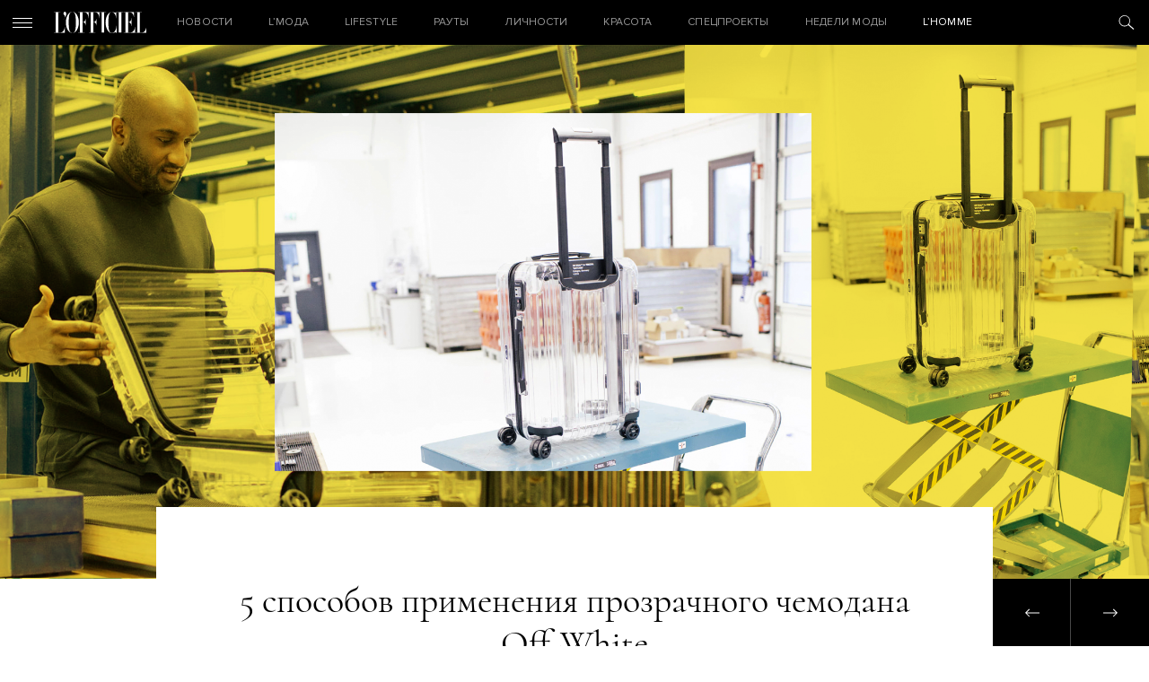

--- FILE ---
content_type: text/html; charset=UTF-8
request_url: https://officiel-online.com/lmoda/trendy/off-white-collaboration-virgil-abloh/
body_size: 8362
content:
<!doctype html>
<html lang="ru">

<head>
    <meta charset="UTF-8">
    <meta http-equiv="x-ua-compatible" content="ie=edge">
    <title>5 способов применения прозрачного чемодана Off-White - L’officiel</title>
    <meta name="viewport" content="width=device-width, initial-scale=1">
    <meta name="csrf-param" content="_csrf-frontend">
<meta name="csrf-token" content="4_bvKy26Q4DUaURIv_21IcgpDURqU7WWO_yhbzV9ICvWm7dGH4wv0PktE3_Yr4JQ_FFKHjkW1sULzspZXCRPEw==">
    <!-- Google Tag Manager -->
<script>(function(w,d,s,l,i){w[l]=w[l]||[];w[l].push({'gtm.start':
new Date().getTime(),event:'gtm.js'});var f=d.getElementsByTagName(s)[0],
j=d.createElement(s),dl=l!='dataLayer'?'&l='+l:'';j.async=true;j.src=
'https://www.googletagmanager.com/gtm.js?id='+i+dl;f.parentNode.insertBefore(j,f);
})(window,document,'script','dataLayer','GTM-W48843C');</script>
<!-- End Google Tag Manager -->
    <script type='text/javascript'>
        (function () {
            var w = window,
                d = document,
                protocol = /https/i.test(w.location.protocol) ? 'https:' : 'http:',
                aml = typeof admixerML !== 'undefined' ? admixerML : {};
            aml.fn = aml.fn || [];
            aml.invPath = aml.invPath || (protocol + '//inv-nets.admixer.net/');
            aml.cdnPath = aml.cdnPath || (protocol + '//cdn.admixer.net/');
            if (!w.admixerML) {
                var lodash = document.createElement('script');
                lodash.id = 'amlScript';
                lodash.async = true;
                lodash.type = 'text/javascript';
                lodash.src = aml.cdnPath + 'scripts3/loader2.js';
                var node = d.getElementsByTagName('script')[0];
                node.parentNode.insertBefore(lodash, node);
                w.admixerML = aml;
            }
        })();
    </script>
    <script type='text/javascript'>
        admixerML.fn.push(function () {
            admixerML.defineSlot({
                z: 'e95c6506-1fd7-42dc-8857-3533ed305678',
                ph: 'admixer_e95c65061fd742dc88573533ed305678_zone_27011_sect_8616_site_7191',
                i: 'inv-nets',
                s: '1895421c-f491-4094-a7d7-ed1a54c2bbff'
            });
            admixerML.defineSlot({
                z: '119f1933-3f1a-48b5-8c89-bdc3c4d6301f',
                ph: 'admixer_119f19333f1a48b58c89bdc3c4d6301f_zone_27012_sect_8616_site_7191',
                i: 'inv-nets',
                s: '1895421c-f491-4094-a7d7-ed1a54c2bbff'
            });
            admixerML.defineSlot({
                z: 'c7904ae5-3f01-4799-b263-cf04ca18c186',
                ph: 'admixer_c7904ae53f014799b263cf04ca18c186_zone_27405_sect_8616_site_7191',
                i: 'inv-nets',
                s: '1895421c-f491-4094-a7d7-ed1a54c2bbff'
            });
            admixerML.singleRequest();
        });
    </script>
    <script async="async" src="https://securepubads.g.doubleclick.net/tag/js/gpt.js"></script>
<script async="async" src="https://cdn.membrana.media/ooc/ym.js"></script>
<script>
    window.yieldMasterCmd = window.yieldMasterCmd || [];
    window.yieldMasterCmd.push(function() {
        window.yieldMaster.init({
            pageVersionAutodetect: true
        });
    });
</script>
    <meta property="og:title" content="5 способов применения прозрачного чемодана Off-White">
<meta property="og:type" content="article">
<meta property="og:image" content="https://officiel-online.com/images/prev/ab7b648740eae8f1919c991503fbd2eb.jpg">
<meta property="og:image:width" content="380">
<meta property="og:image:height" content="285">
<meta property="og:description" content="Редакция L’Officiel предлагает свои варианты того, зачем нужен прозрачный чемодан. Шуток про террористов в аэропорту не будет!">
<meta name="description">
<link href="https://officiel-online.com/lmoda/trendy/off-white-collaboration-virgil-abloh/" rel="canonical">
<link href="/static/css/main.css?v=1.6" rel="stylesheet">    <meta content="telephone=no" name="format-detection">
    <meta name="HandheldFriendly" content="true">
    <link rel="icon" type="image/x-icon" href="/favicon.ico">
    <script>(function (i, s, o, g, r, a, m) {
            i['GoogleAnalyticsObject'] = r;
            i[r] = i[r] || function () {
                    (i[r].q = i[r].q || []).push(arguments)
                }, i[r].l = 1 * new Date();
            a = s.createElement(o),
                m = s.getElementsByTagName(o)[0];
            a.async = 1;
            a.src = g;
            m.parentNode.insertBefore(a, m)
        })(window, document, 'script', '//www.google-analytics.com/analytics.js', 'ga');
        ga('create', 'UA-9716269-19', 'officiel-online.com');
        ga('send', 'pageview');</script>
    <script type='text/javascript'>
        (window.globalAmlAds = window.globalAmlAds || []).push(function() {
            globalAml.defineSlot({z: 'ab6192b1-47ac-4baf-abd9-559ca7c8e71d', ph: 'admixer_ab6192b147ac4bafabd9559ca7c8e71d_zone_31610_sect_8616_site_7191', i: 'inv-nets', s:'1895421c-f491-4094-a7d7-ed1a54c2bbff', sender: 'admixer'});
            globalAml.singleRequest("admixer");});
    </script>
    <meta name="google-site-verification" content="kpwIA5pwRfJaC18hzmaO-wh_CgfJDWB59stNrvrdwF4">
    <meta name="google-adsense-account" content="ca-pub-7040011304055065">
    <script type='text/javascript'>
        (window.globalAmlAds = window.globalAmlAds || []).push(function() {
            globalAml.defineSlot({z: '119f1933-3f1a-48b5-8c89-bdc3c4d6301f', ph: 'admixer_119f19333f1a48b58c89bdc3c4d6301f_zone_27012_sect_8616_site_7191', i: 'inv-nets', s:'1895421c-f491-4094-a7d7-ed1a54c2bbff', sender: 'admixer'});
            globalAml.singleRequest("admixer");});
    </script>

</head>

<body>
<!-- Google Tag Manager (noscript) -->
<noscript>
    <iframe src="https://www.googletagmanager.com/ns.html?id=GTM-W48843C"
            height="0" width="0" style="display:none;visibility:hidden"></iframe>
</noscript>
<!-- End Google Tag Manager (noscript) -->
<span style="display: none;" id="google_conversion_999790130"><img height="1" width="1" border="0" alt=""
                                            src="https://googleads.g.doubleclick.net/pagead/viewthroughconversion/955572561/?random=1500553069105&amp;cv=8&amp;fst=1500553069103&amp;num=2&amp;fmt=1&amp;guid=ON&amp;eid=376635470&amp;u_h=1050&amp;u_w=1680&amp;u_ah=953&amp;u_aw=1680&amp;u_cd=24&amp;u_his=2&amp;u_tz=180&amp;u_java=true&amp;u_nplug=1&amp;u_nmime=8&amp;frm=0&amp;url=http%3A%2F%2Fofficiel-online.com%2F&amp;tiba=L'officiel"
                                            style="display:none"></span>
<div id='admixer_119f19333f1a48b58c89bdc3c4d6301f_zone_27012_sect_8616_site_7191' data-sender='admixer'></div>
<script type='text/javascript'>
    (window.globalAmlAds = window.globalAmlAds || []).push(function() {
        globalAml.display('admixer_119f19333f1a48b58c89bdc3c4d6301f_zone_27012_sect_8616_site_7191');
    });
</script>
<header class="header">
    <div class="header_menu-ico">
        <i></i>
        <i></i>
        <i></i>
    </div>
    <a href="/" class="logo">

    </a>

    <div class="menu">
        <ul class="menu_ul">


            <li class="menu_li ">
                <a href="/all-news/" class="menu_a">НОВОСТИ</a>
            </li>

            <li class="menu_li ">
                <a href="/lmoda/" class="menu_a">L’МОДА</a>

                <ul class="menu_ul_in">
                    <li class="menu_li_in">
                        <a href="/lmoda/trendy/"
                           class="menu_a_in">Тренды</a>
                    </li>
                    <li class="menu_li_in">
                        <a href="/lmoda/sjemka/"
                           class="menu_a_in">Съемка</a>
                    </li>
                    <li class="menu_li_in">
                        <a href="/lmoda/primerka/"
                           class="menu_a_in">Примерка</a>
                    </li>
                    <li class="menu_li_in">
                        <a href="/veshh-dnya/"
                           class="menu_a_in">Вещь дня</a>
                    </li>
                    <li class="menu_li_in">
                        <a href="/chto-nadet/"
                           class="menu_a_in">ЧТО НАДЕТЬ</a>
                    </li>
                </ul>
            </li>

            <li class="menu_li ">
                <a href="/lifestyle-2/" class="menu_a">Lifestyle</a>

                <ul class="menu_ul_in">
                    <li class="menu_li_in">
                        <a href="/lifestyle-2/art/"
                           class="menu_a_in">Искусство</a>
                    </li>
                    <li class="menu_li_in">
                        <a href="/lifestyle-2/technology/"
                           class="menu_a_in">Технологии</a>
                    </li>
                    <li class="menu_li_in">
                        <a href="/lifestyle-2/style-life/"
                           class="menu_a_in">Стиль жизни</a>
                    </li>
                    <li class="menu_li_in">
                        <a href="/lifestyle-2/matt-gloss/"
                           class="menu_a_in">Матовый глянец</a>
                    </li>
                </ul>
            </li>

            <li class="menu_li ">
                <a href="/sobytiya/rauty/"
                   class="menu_a">Рауты</a>

                <ul class="menu_ul_in">
                    <li class="menu_li_in">
                        <a href="/sobytiya/"
                           class="menu_a_in">События</a>
                    </li>
                    <li class="menu_li_in">
                        <a href="/sobytiya/v-gostyah-u/"
                           class="menu_a_in">В гостях у</a>
                    </li>
                </ul>
            </li>

            <li class="menu_li ">
                <a href="/lichnosti/"
                   class="menu_a">Личности</a>

                <ul class="menu_ul_in">
                    <li class="menu_li_in">
                        <a href="/lichnosti/intervju/"
                           class="menu_a_in">Интервью</a>
                    </li>
                    <li class="menu_li_in">
                        <a href="/lichnosti/kolumnisty/"
                           class="menu_a_in">Колумнисты</a>
                    </li>
                    <li class="menu_li_in">
                        <a href="/lichnosti/odetsya-kak/"
                           class="menu_a_in">Одеться как</a>
                    </li>
                    <li class="menu_li_in">
                        <a href="/lichnosti/belaya-rubashka/"
                           class="menu_a_in">Белая рубашка</a>
                    </li>
                    <li class="menu_li_in">
                        <a href="/lichnosti/stati/"
                           class="menu_a_in">Статьи</a>
                    </li>
                </ul>
            </li>

            <li class="menu_li ">
                <a href="/krasota/" class="menu_a">Красота</a>

                <ul class="menu_ul_in">
                    <li class="menu_li_in">
                        <a href="/krasota/beauty-revisor/"
                           class="menu_a_in">Beauty-ревизор</a>
                    </li>
                    <li class="menu_li_in">
                        <a href="/krasota/beauty_news/"
                           class="menu_a_in">Новости beauty</a>
                    </li>
                </ul>
            </li>

            <li class="menu_li ">
                <a href="/special-projects/"
                   class="menu_a ">Спецпроекты</a>
            </li>

            <li class="menu_li ">
                <a href="/fashion-week/"
                   class="menu_a">Недели Моды</a>
            </li>

            <li class="menu_li ">
                <a href="/hommes/" class="menu_a">L’Homme</a>

                <ul class="menu_ul_in">
                    <li class="menu_li_in">
                        <a href="/hommes/hero/"
                           class="menu_a_in">Герои</a>
                    </li>
                    <li class="menu_li_in">
                        <a href="/hommes/style-3/"
                           class="menu_a_in">Стиль</a>
                    </li>
                    <li class="menu_li_in">
                        <a href="/hommes/lifestyle-3/" class="menu_a_in">Lifestyle</a>
                    </li>
                    <li class="menu_li_in">
                        <a href="/hommes/uhod/"
                           class="menu_a_in">Уход и здоровье</a>
                    </li>
                    <li class="menu_li_in">
                        <a href="/hommes/foodie-l-hommes/" class="menu_a_in">Foodie</a>
                    </li>
                </ul>
            </li>
        </ul>
    </div>
    <div class="header_search-ico">

    </div>
</header>
<div class="menu_out">
    <div class="menu_out_wrap">
        <div class="menu_left">
            <ul class="menu_left_ul">
                <li class="menu_left_li ">
                    <a href="/all-news/"
                       class="menu_left_a">НОВОСТИ</a>
                </li>

                <li class="menu_left_li ">
                    <a href="/lmoda/"
                       class="menu_left_a">L’МОДА</a>
                    <div class="menu_left_ico">
                        <i></i>
                        <i></i>
                    </div>
                    <ul class="menu_left_ul_in">
                        <li class="menu_left_li_in">
                            <a href="/lmoda/trendy/"
                               class="menu_left_a_in">Тренды</a>
                        </li>
                        <li class="menu_left_li_in">
                            <a href="/lmoda/sjemka/"
                               class="menu_left_a_in">Съемка</a>
                        </li>
                        <li class="menu_left_li_in">
                            <a href="/lmoda/primerka/"
                               class="menu_left_a_in">Примерка</a>
                        </li>
                        <li class="menu_left_li_in">
                            <a href="/veshh-dnya/"
                               class="menu_left_a_in">Вещь дня</a>
                        </li>
                        <li class="menu_left_li_in">
                            <a href="/chto-nadet/"
                               class="menu_left_a_in">ЧТО НАДЕТЬ</a>
                        </li>
                    </ul>
                </li>

                <li class="menu_left_li ">
                    <a href="/lifestyle-2/" class="menu_left_a">Lifestyle</a>
                    <div class="menu_left_ico">
                        <i></i>
                        <i></i>
                    </div>
                    <ul class="menu_left_ul_in">
                        <li class="menu_left_li_in">
                            <a href="/lifestyle-2/art/"
                               class="menu_left_a_in">Искусство</a>
                        </li>
                        <li class="menu_left_li_in">
                            <a href="/lifestyle-2/technology/"
                               class="menu_left_a_in">Технологии</a>
                        </li>
                        <li class="menu_left_li_in">
                            <a href="/lifestyle-2/style-life/"
                               class="menu_left_a_in">Стиль жизни</a>
                        </li>
                        <li class="menu_left_li_in">
                            <a href="/lifestyle-2/matt-gloss/"
                               class="menu_left_a_in">Матовый глянец</a>
                        </li>
                    </ul>
                </li>

                <li class="menu_left_li ">
                    <a href="/sobytiya/rauty/"
                       class="menu_left_a">Рауты</a>
                    <div class="menu_left_ico">
                        <i></i>
                        <i></i>
                    </div>
                    <ul class="menu_left_ul_in">
                        <li class="menu_left_li_in">
                            <a href="/sobytiya/"
                               class="menu_left_a_in">События</a>
                        </li>
                        <li class="menu_left_li_in">
                            <a href="/sobytiya/v-gostyah-u/"
                               class="menu_left_a_in">В гостях у</a>
                        </li>
                    </ul>
                </li>

                <li class="menu_left_li ">
                    <a href="/lichnosti/"
                       class="menu_left_a">Личности</a>
                    <div class="menu_left_ico">
                        <i></i>
                        <i></i>
                    </div>
                    <ul class="menu_left_ul_in">
                        <li class="menu_left_li_in">
                            <a href="/lichnosti/intervju/"
                               class="menu_left_a_in">Интервью</a>
                        </li>
                        <li class="menu_left_li_in">
                            <a href="/lichnosti/kolumnisty/"
                               class="menu_left_a_in">Колумнисты</a>
                        </li>
                        <li class="menu_left_li_in">
                            <a href="/lichnosti/odetsya-kak/"
                               class="menu_left_a_in">Одеться как</a>
                        </li>
                        <li class="menu_left_li_in">
                            <a href="/lichnosti/belaya-rubashka/"
                               class="menu_left_a_in">Белая рубашка</a>
                        </li>
                        <li class="menu_left_li_in">
                            <a href="/lichnosti/stati/"
                               class="menu_left_a_in">Статьи</a>
                        </li>
                    </ul>
                </li>

                <li class="menu_left_li ">
                    <a href="/krasota/"
                       class="menu_left_a">Красота</a>
                    <div class="menu_left_ico">
                        <i></i>
                        <i></i>
                    </div>
                    <ul class="menu_left_ul_in">
                        <li class="menu_left_li_in">
                            <a href="/krasota/beauty-revisor/"
                               class="menu_left_a_in">Beauty-ревизор</a>
                        </li>
                        <li class="menu_left_li_in">
                            <a href="/krasota/beauty_news/"
                               class="menu_left_a_in">Новости beauty</a>
                        </li>
                        <li class="menu_left_li_in">
                            <a href="#"
                               class="menu_left_a_in">НОВОСТИСтиль жизни</a>
                        </li>
                        <li class="menu_left_li_in">
                            <a href="#"
                               class="menu_left_a_in">НОВОСТИМатовый глянец</a>
                        </li>
                    </ul>
                </li>

                <li class="menu_left_li ">
                    <a href="/special-projects/"
                       class="menu_left_a">Спецпроекты</a>
                </li>

                <li class="menu_left_li ">
                    <a href="/fashion-week/"
                       class="menu_left_a">Тижні Моди</a>
                </li>

                <li class="menu_left_li ">
                    <a href="/hommes/" class="menu_left_a">L’Homme</a>
                    <div class="menu_left_ico">
                        <i></i>
                        <i></i>
                    </div>
                    <ul class="menu_left_ul_in">
                        <li class="menu_left_li_in">
                            <a href="/hommes/hero/"
                               class="menu_left_a_in">Герои</a>
                        </li>
                        <li class="menu_left_li_in">
                            <a href="/hommes/style-3/"
                               class="menu_left_a_in">Стиль</a>
                        </li>
                        <li class="menu_left_li_in">
                            <a href="/hommes/lifestyle-3/" class="menu_left_a_in">Lifestyle</a>
                        </li>
                        <li class="menu_left_li_in">
                            <a href="/hommes/uhod/"
                               class="menu_left_a_in">Уход и здоровье</a>
                        </li>
                        <li class="menu_left_li_in">
                            <a href="/hommes/foodie-l-hommes/" class="menu_left_a_in">Foodie</a>
                        </li>
                    </ul>
                </li>
            </ul>
        </div>
        <div class="social">
            <div class="menu_out_title">
                СЛЕДИТЕ ЗА L’OFFICIEL            </div>
                <a href="https://www.facebook.com/LOFFICIEL.UKR/" class="ico ico_fb" target="_blank"></a>
    <a href="https://www.instagram.com/lofficielukraine/" class="ico ico_in" target="_blank"></a>

        </div>
        <div class="subs">
            <div class="menu_out_title">
                ПОДПИСКА НА НОВОСТИ            </div>
            <form method="get" class="subs_form json" action="/subscribe">
                <div class="form-group required">
                    <input type="text" class="form-control mail" placeholder="Ваш e-mail" name="email">
                    <div class="hint-block"></div>
                    <div class="help-block"></div>
                </div>
                <button type="submit" class="submit"></button>
            </form>
            <div class="done">
                <div class="menu_out_title">
                    СПАСИБО!                </div>
                Ваша подписка на наш дайджест оформлена. Добро пожаловать в сообщество L’Officiel!            </div>
        </div>
        <div class="journal">
            <div class="menu_out_title">
                НАШ ЖУРНАЛ                <div class="OOC_VIDEO"></div>
            </div>
            <div>
                <img src="/images/news/45ee7/6a3be/3b04133bae2a.jpg" alt="">
            </div>
        </div>
        <div class="copyright">
            © 2026 Товарный знак используется на основании лицензии/сублицензии            Les Publications Condé Nast S. A.
            Copyright
        </div>
        <div class="facility"><a rel="nofollow" href="https://facility.team" target="_blank"> FACILITY</a></div>
        <div class="menu_out_bottom">
            <a href="/reklamodatelyam/">Рекламодателям</a>
            <a href="/redakcija/">Редакция</a>
            <a href="/kontaktyi/">Контакты</a>
        </div>
    </div>
</div>

<div class="search">
    <div class="search_form">
        <div class="search_close"></div>
        <div class="wrapper">
            <form action="/search" method="GET">
                <input class="search_input" autocomplete="off" placeholder="Поиск" name="search">
                <p>
                    <a href="/kontaktyi/">Нажмите Enter для поиска или Esc для выхода                </p>
            </form>
        </div>
    </div>

    <div class="search_res">

        <div class="wrapper">
            <div class="title__news">
                РЕЗУЛЬТАТЫ                <a href="#" class="search_res_link"
                   data-page="/search?search=">СМОТРЕТЬ ВСЕ</a>
            </div>
            <div class="search_res_in" data-html="<h1>Нет результата поиска</h1>"></div>
        </div>
    </div>

    <script id="searchTemplate" type="text/x-jquery-tmpl" data-url="/news/news-search/" data-method="get">
       <div class="news_item__search fade">
           <a href="${href}" class="news_image__search">
               <img src="${img}" class="news_img__search">
           </a>
           <a href="${href_category}" class="news_category__search">${category}</a>
           <div class="news_time__search">${time}</div>
           <a href="${href}" class="news_title__search italic">${title}</a>
       </div>
    </script>
</div>


<div class="content ">
    <div class="page_wrap" data-url="/news?id=11059"
         data-title="5 способов применения прозрачного чемодана Off-White">
        <!--        <a href="#" target="_blank" class="brendir fixed no-top">-->
        <!--            <img src="/static/img/brands/martini_2.png" alt="">-->
        <!--        </a>-->
                                <!--        <div id='admixer_119f19333f1a48b58c89bdc3c4d6301f_zone_27012_sect_8616_site_7191'></div>-->
        <!--        <script type='text/javascript'>-->
        <!--            admixerML.fn.push(function () {-->
        <!--                admixerML.display('admixer_119f19333f1a48b58c89bdc3c4d6301f_zone_27012_sect_8616_site_7191');-->
        <!--            });-->
        <!--        </script>-->
        <div id='admixer_119f19333f1a48b58c89bdc3c4d6301f_zone_27012_sect_8616_site_7191' data-sender='admixer'></div>
        <script type='text/javascript'>
            (window.globalAmlAds = window.globalAmlAds || []).push(function () {
                globalAml.display('admixer_119f19333f1a48b58c89bdc3c4d6301f_zone_27012_sect_8616_site_7191');
            });
        </script>
                    <!--            <a href="http://gdeua.hit.gemius.pl/lshitredir/id=p8Xq7vcpvygVFOAUXWexY5PcXfw6GQetb38WgMfJddL.q7/fastid=knyajhokcquhcnntekwiondqlplj/stparam=vgkjgvdjad/nc=0/gdpr=0/gdpr_consent=/url=https://www.facebook.com/martiniukraine/"-->
            <!--               target="_blank" class="brendir fixed no-top">-->
            <!--                <img src="/static/img/brands/martini_officiel_new.jpg" alt="">-->
            <!--            </a>-->
            <!--            <img style="display: none;"-->
            <!--                 src="//gdeua.hit.gemius.pl/_--><? //= time(); ?><!--/redot.gif?id=p8Xq7vcpvygVFOAUXWexY5PcXfw6GQetb38WgMfJddL.q7/fastid=ifswrxcghvlkfjcoztgrtfjxnpmt/stparam=lfmmpkqplj/nc=0/gdpr=0/gdpr_consent="/>-->
                            <div class="top_bg_large" style="background-image: url('/images/news/aeac4/51d31/988c4bba.png')">
                                <a href="/news?id=11072" class="prev-page "></a>
                <a href="/news?id=11057" class="next-page "></a>
            </div>
            <div class="top_bg_large_title">
                                    <span><h1>5 способов применения прозрачного чемодана Off-White</h1></span>
                                <div class="info_wrap">
                    <a href="/lmoda/trendy/"
                       class="news_category">Тренди</a>
                    <div class="news_time">05.06.2018</div>
                                    </div>
            </div>
            <div class="wrapper big-article">

                <div class="left_bar_wrap mob">
                    <div class="left_bar">
                        <div class="left_bar_title"> ПОДЕЛИТЬСЯ</div>
                        <a href="https://www.facebook.com/sharer/sharer.php?u=https://officiel-online.com/lmoda/trendy/off-white-collaboration-virgil-abloh/"
                           class="left_bar_ico left_bar_fb" target="_blank"></a>
                       <!-- <a href="http://vk.com/share.php?url=https://officiel-online.com/lmoda/trendy/off-white-collaboration-virgil-abloh/"
                           class="left_bar_ico left_bar_vk" target="_blank"></a>-->
                        <a href="https://twitter.com/intent/tweet?url=https://officiel-online.com/lmoda/trendy/off-white-collaboration-virgil-abloh/"
                           class="left_bar_ico left_bar_tw" target="_blank"></a>
                    </div>
                </div>
                <div class="prev_text">
                    Редакция L&rsquo;Officiel предлагает свои варианты того, зачем нужен прозрачный чемодан. Шуток про террористов в аэропорту не будет!                </div>
            </div>
            <div class="wrapper big-article">
                <div class="left_bar_wrap desk">
                    <div class="left_bar">
                        <div class="left_bar_title"> ПОДЕЛИТЬСЯ</div>
                        <a href="https://www.facebook.com/sharer/sharer.php?u=https://officiel-online.com/lmoda/trendy/off-white-collaboration-virgil-abloh/"
                           class="left_bar_ico left_bar_fb" target="_blank"></a>
                       <!-- <a href="http://vk.com/share.php?url=https://officiel-online.com/lmoda/trendy/off-white-collaboration-virgil-abloh/"
                           class="left_bar_ico left_bar_vk" target="_blank"></a>-->
                        <a href="https://twitter.com/intent/tweet?url=https://officiel-online.com/lmoda/trendy/off-white-collaboration-virgil-abloh/"
                           class="left_bar_ico left_bar_tw" target="_blank"></a>
                    </div>
                </div>

                <article>
                                                                                            <p><span style="font-weight: 400;">Вирджил Абло из Off-White совместно с немецким брендом Rimowa, специализирующимся на производстве багажных сумок, создали серию прозрачных чемоданов. Если вы - как и мы поначалу! - задались вопросом, зачем этому миру прозрачный чемодан, &nbsp;предлагаем вам 5 вариантов применения аксессуара.</span></p>
<p><span style="font-weight: 400;"><img src="/images/news/aeac4/51d31/1add1fc16d84.jpg" /></span></p>
<ol>
<li style="font-weight: 400;"><span style="font-weight: 400;">Прозрачный чемодан всегда может служить перевозным аквариумом. Если вы хотите путешествовать со своими холоднокровными любимцами, просто добавьте воды. </span></li>
<li style="font-weight: 400;"><span style="font-weight: 400;">Создайте перформанс. Вы всегда можете набить чемодан голыми куклами Барби и выступить против объективации женского тела.</span></li>
<li style="font-weight: 400;"><span style="font-weight: 400;">Не класть туда ничего. Потому что вы не материалист и вам надоело бремя консюмеризма. </span></li>
<li style="font-weight: 400;"><span style="font-weight: 400;">Забить его шоколадками Toblerone из дьюти-фри всем скупердяям назло. </span></li>
<li style="font-weight: 400;"><span style="font-weight: 400;">Что ж, просто положить туда ваши вещи, хаотично разбросанные и уже помятые, &mdash; может быть, даже грязные &mdash; потому что вы открытый человек и вам нечего скрывать от сотрудников аэропорта, случайных прохожих и матери.</span></li>
</ol>
<p>&nbsp;</p>
<p><span style="font-weight: 400;">Кстати, в каждом чемодане предусмотрена специальная черная вставка, так что для скрытных и скучных людей этот аксессуар тоже приспособлен. Официальный релиз серии состоится 20 июня на неделе мужской моды в Париже, после того как ее покажут вместе с коллекцией Off-White.</span></p>                                            </article>

                <div class="left_bar_wrap mob">
                    <div class="left_bar">
                        <div class="left_bar_title"> ПОДЕЛИТЬСЯ</div>
                        <a href="https://www.facebook.com/sharer/sharer.php?u=https://officiel-online.com/lmoda/trendy/off-white-collaboration-virgil-abloh/"
                           class="left_bar_ico left_bar_fb" target="_blank"></a>
                        <a href="http://vk.com/share.php?url=https://officiel-online.com/lmoda/trendy/off-white-collaboration-virgil-abloh/"
                           class="left_bar_ico left_bar_vk" target="_blank"></a>
                        <a href="https://twitter.com/intent/tweet?url=https://officiel-online.com/lmoda/trendy/off-white-collaboration-virgil-abloh/"
                           class="left_bar_ico left_bar_tw" target="_blank"></a>
                    </div>
                </div>

                <div class="info_wrap_footer">
                    
                    <div class="news_autor">
                                            </div>
                    <div class="news_autor">
                                            </div>
                </div>

                

            </div>
            <div class="wrapper">

            </div>
            <div class="subscribe nomarginb">
                <div class="title__subscribe">
                    Подпишитесь на «L’Officiel»                </div>
                <div class="title__subscribe_after">
                    Модный дайджест на вашу почту каждую субботу                </div>

                <form method="get" class="subs_form json" action="/subscribe">
                    <div class="form-group required">
                        <input type="text" class="form-control mail" placeholder="Ваш e-mail" name="email">
                        <div class="hint-block"></div>
                        <div
                            class="help-block">E-mail введен не верно, пожалуйста проверьте правильность написания                        </div>
                    </div>
                    <button type="submit" class="submit"></button>
                </form>
                <div class="done">
                    <div class="title__subscribe">
                        Спасибо!                    </div>
                    <div class="title__subscribe_after">
                        Ваша подписка на наш дайджест оформлена. Добро пожаловать в сообщество L’Officiel!                    </div>
                    <div class="btn_form">СПАСИБО, ЖДУ ОБНОВЛЕНИЙ                    </div>
                </div>
            </div>
            <div class="recommended">
                <div class="wrapper">
                    <div class="title__news">
                        РЕКОМЕНДУЕМ ПОЧИТАТЬ                    </div>
                                            <div class="news_item__recommended">
                            <a href="/news?id=29966"
                               class="news_image__recommended" style="background-image: url('/images/news/20ad4/7693c/d4a3a5c50.jpg')">
                            </a>
                            <a href="/lmoda/trendy/"
                               class="news_category__recommended">Тренди</a>
                            <div
                                class="news_time__recommended">24.12.2025</div>
                            <a href="/news?id=29966"
                               class="news_title__recommended italic">
                                4 українські бренди, у яких шукати вечірні сукні                            </a>
                        </div>
                                            <div class="news_item__recommended">
                            <a href="/news?id=30020"
                               class="news_image__recommended" style="background-image: url('/images/news/6a3be/bf31c/f5455ce875c3c.jpg')">
                            </a>
                            <a href="/lmoda/trendy/"
                               class="news_category__recommended">Тренди</a>
                            <div
                                class="news_time__recommended">15.01.2026</div>
                            <a href="/news?id=30020"
                               class="news_title__recommended italic">
                                Колективна енергія: багатошаровість колекції Balenciaga fall – 2026                            </a>
                        </div>
                                            <div class="news_item__recommended">
                            <a href="/news?id=29926"
                               class="news_image__recommended" style="background-image: url('/images/news/20ad4/ad6f4/4c6c4b79.jpg')">
                            </a>
                            <a href="/lmoda/trendy/"
                               class="news_category__recommended">Тренди</a>
                            <div
                                class="news_time__recommended">08.12.2025</div>
                            <a href="/news?id=29926"
                               class="news_title__recommended italic">
                                Рафінованість міського життя: чоловіча колекція Louis Vuitton pre-fall — 2026                            </a>
                        </div>
                                    </div>
            </div>
        </div>
                                    <div class="next_page" data-url="/news?id=11057&count=1">
                        </div>

        
    </div>
        <script type="text/javascript" src="//cdn.playbuzz.com/widget/feed.js"></script>
<div class="audio_info hide">
    <div class="wrapper">
        <div class="headphones">
            <div class="headphones_ico"></div>
        </div>
        <div class="audio_info_text">
            На сайте доступны аудиозаписи статей, подкасты и рекомендации стилистов в аудио-формате. Такие материалы
            отмечены соответствующим знаком(слева).
        </div>

    </div>
    <div class="audio_close"></div>
</div>
<script src="/"></script>
<script src="//platform.instagram.com/en_US/embeds.js"></script>
<script src="/static/js/main.js?v=1.6"></script>
<script src="/static/js/separate-js/main.js?v=1.6"></script>
<script src="//www.google-analytics.com/analytics.js"></script>
<script src="//connect.facebook.net/ru_RU/sdk.js#xfbml=1&amp;version=v2.8&amp;appId=372898559723034"></script>
<script src="//platform.twitter.com/widgets.js"></script><script defer src="https://static.cloudflareinsights.com/beacon.min.js/vcd15cbe7772f49c399c6a5babf22c1241717689176015" integrity="sha512-ZpsOmlRQV6y907TI0dKBHq9Md29nnaEIPlkf84rnaERnq6zvWvPUqr2ft8M1aS28oN72PdrCzSjY4U6VaAw1EQ==" data-cf-beacon='{"version":"2024.11.0","token":"3ee6c20aa975428ab42d66712bfed68d","r":1,"server_timing":{"name":{"cfCacheStatus":true,"cfEdge":true,"cfExtPri":true,"cfL4":true,"cfOrigin":true,"cfSpeedBrain":true},"location_startswith":null}}' crossorigin="anonymous"></script>
</body>
</html>


--- FILE ---
content_type: text/html; charset=UTF-8
request_url: https://officiel-online.com/
body_size: 11653
content:
<!doctype html>
<html lang="ru">

<head>
    <meta charset="UTF-8">
    <meta http-equiv="x-ua-compatible" content="ie=edge">
    <title>L&#039;Officiel - Розумний глянець. Стиль, мода, краса</title>
    <meta name="viewport" content="width=device-width, initial-scale=1">
    <meta name="csrf-param" content="_csrf-frontend">
<meta name="csrf-token" content="CssnNh2JpjRjP65hI-Qmnk60BqgWttXvahiNc4JJMZg_pn9bL7_KZE57-VZEthHvesxB8kXztrxaKuZF6xBeoA==">
    <!-- Google Tag Manager -->
<script>(function(w,d,s,l,i){w[l]=w[l]||[];w[l].push({'gtm.start':
new Date().getTime(),event:'gtm.js'});var f=d.getElementsByTagName(s)[0],
j=d.createElement(s),dl=l!='dataLayer'?'&l='+l:'';j.async=true;j.src=
'https://www.googletagmanager.com/gtm.js?id='+i+dl;f.parentNode.insertBefore(j,f);
})(window,document,'script','dataLayer','GTM-W48843C');</script>
<!-- End Google Tag Manager -->
    <script type='text/javascript'>
        (function () {
            var w = window,
                d = document,
                protocol = /https/i.test(w.location.protocol) ? 'https:' : 'http:',
                aml = typeof admixerML !== 'undefined' ? admixerML : {};
            aml.fn = aml.fn || [];
            aml.invPath = aml.invPath || (protocol + '//inv-nets.admixer.net/');
            aml.cdnPath = aml.cdnPath || (protocol + '//cdn.admixer.net/');
            if (!w.admixerML) {
                var lodash = document.createElement('script');
                lodash.id = 'amlScript';
                lodash.async = true;
                lodash.type = 'text/javascript';
                lodash.src = aml.cdnPath + 'scripts3/loader2.js';
                var node = d.getElementsByTagName('script')[0];
                node.parentNode.insertBefore(lodash, node);
                w.admixerML = aml;
            }
        })();
    </script>
    <script type='text/javascript'>
        admixerML.fn.push(function () {
            admixerML.defineSlot({
                z: 'e95c6506-1fd7-42dc-8857-3533ed305678',
                ph: 'admixer_e95c65061fd742dc88573533ed305678_zone_27011_sect_8616_site_7191',
                i: 'inv-nets',
                s: '1895421c-f491-4094-a7d7-ed1a54c2bbff'
            });
            admixerML.defineSlot({
                z: '119f1933-3f1a-48b5-8c89-bdc3c4d6301f',
                ph: 'admixer_119f19333f1a48b58c89bdc3c4d6301f_zone_27012_sect_8616_site_7191',
                i: 'inv-nets',
                s: '1895421c-f491-4094-a7d7-ed1a54c2bbff'
            });
            admixerML.defineSlot({
                z: 'c7904ae5-3f01-4799-b263-cf04ca18c186',
                ph: 'admixer_c7904ae53f014799b263cf04ca18c186_zone_27405_sect_8616_site_7191',
                i: 'inv-nets',
                s: '1895421c-f491-4094-a7d7-ed1a54c2bbff'
            });
            admixerML.singleRequest();
        });
    </script>
    <script async="async" src="https://securepubads.g.doubleclick.net/tag/js/gpt.js"></script>
<script async="async" src="https://cdn.membrana.media/ooc/ym.js"></script>
<script>
    window.yieldMasterCmd = window.yieldMasterCmd || [];
    window.yieldMasterCmd.push(function() {
        window.yieldMaster.init({
            pageVersionAutodetect: true
        });
    });
</script>
    <meta property="og:description" content="Модний інтернет журнал для дівчат L&#039;Officiel - сучасний розумний глянець. Краса, здоров&#039;я, мода. Жіночий сайт - журнал читати онлайн. Все найцікавіше в Світі.">
<meta name="description" content="Модний інтернет журнал для дівчат L&#039;Officiel - сучасний розумний глянець. Краса, здоров&#039;я, мода. Жіночий сайт - журнал читати онлайн. Все найцікавіше в Світі.">
<meta property="og:type" content="website">
<link href="https://officiel-online.com/" rel="canonical">
<link href="/static/css/main.css?v=1.6" rel="stylesheet">    <meta content="telephone=no" name="format-detection">
    <meta name="HandheldFriendly" content="true">
    <link rel="icon" type="image/x-icon" href="/favicon.ico">
    <script>(function (i, s, o, g, r, a, m) {
            i['GoogleAnalyticsObject'] = r;
            i[r] = i[r] || function () {
                    (i[r].q = i[r].q || []).push(arguments)
                }, i[r].l = 1 * new Date();
            a = s.createElement(o),
                m = s.getElementsByTagName(o)[0];
            a.async = 1;
            a.src = g;
            m.parentNode.insertBefore(a, m)
        })(window, document, 'script', '//www.google-analytics.com/analytics.js', 'ga');
        ga('create', 'UA-9716269-19', 'officiel-online.com');
        ga('send', 'pageview');</script>
    <script type='text/javascript'>
        (window.globalAmlAds = window.globalAmlAds || []).push(function() {
            globalAml.defineSlot({z: 'ab6192b1-47ac-4baf-abd9-559ca7c8e71d', ph: 'admixer_ab6192b147ac4bafabd9559ca7c8e71d_zone_31610_sect_8616_site_7191', i: 'inv-nets', s:'1895421c-f491-4094-a7d7-ed1a54c2bbff', sender: 'admixer'});
            globalAml.singleRequest("admixer");});
    </script>
    <meta name="google-site-verification" content="kpwIA5pwRfJaC18hzmaO-wh_CgfJDWB59stNrvrdwF4">
    <meta name="google-adsense-account" content="ca-pub-7040011304055065">
    <script type='text/javascript'>
        (window.globalAmlAds = window.globalAmlAds || []).push(function() {
            globalAml.defineSlot({z: '119f1933-3f1a-48b5-8c89-bdc3c4d6301f', ph: 'admixer_119f19333f1a48b58c89bdc3c4d6301f_zone_27012_sect_8616_site_7191', i: 'inv-nets', s:'1895421c-f491-4094-a7d7-ed1a54c2bbff', sender: 'admixer'});
            globalAml.singleRequest("admixer");});
    </script>

</head>

<body>
<!-- Google Tag Manager (noscript) -->
<noscript>
    <iframe src="https://www.googletagmanager.com/ns.html?id=GTM-W48843C"
            height="0" width="0" style="display:none;visibility:hidden"></iframe>
</noscript>
<!-- End Google Tag Manager (noscript) -->
<span style="display: none;" id="google_conversion_999790130"><img height="1" width="1" border="0" alt=""
                                            src="https://googleads.g.doubleclick.net/pagead/viewthroughconversion/955572561/?random=1500553069105&amp;cv=8&amp;fst=1500553069103&amp;num=2&amp;fmt=1&amp;guid=ON&amp;eid=376635470&amp;u_h=1050&amp;u_w=1680&amp;u_ah=953&amp;u_aw=1680&amp;u_cd=24&amp;u_his=2&amp;u_tz=180&amp;u_java=true&amp;u_nplug=1&amp;u_nmime=8&amp;frm=0&amp;url=http%3A%2F%2Fofficiel-online.com%2F&amp;tiba=L'officiel"
                                            style="display:none"></span>
<div id='admixer_119f19333f1a48b58c89bdc3c4d6301f_zone_27012_sect_8616_site_7191' data-sender='admixer'></div>
<script type='text/javascript'>
    (window.globalAmlAds = window.globalAmlAds || []).push(function() {
        globalAml.display('admixer_119f19333f1a48b58c89bdc3c4d6301f_zone_27012_sect_8616_site_7191');
    });
</script>
<header class="header">
    <div class="header_menu-ico">
        <i></i>
        <i></i>
        <i></i>
    </div>
    <a href="/" class="logo">

    </a>

    <div class="menu">
        <ul class="menu_ul">


            <li class="menu_li ">
                <a href="/all-news/" class="menu_a">НОВОСТИ</a>
            </li>

            <li class="menu_li ">
                <a href="/lmoda/" class="menu_a">L’МОДА</a>

                <ul class="menu_ul_in">
                    <li class="menu_li_in">
                        <a href="/lmoda/trendy/"
                           class="menu_a_in">Тренды</a>
                    </li>
                    <li class="menu_li_in">
                        <a href="/lmoda/sjemka/"
                           class="menu_a_in">Съемка</a>
                    </li>
                    <li class="menu_li_in">
                        <a href="/lmoda/primerka/"
                           class="menu_a_in">Примерка</a>
                    </li>
                    <li class="menu_li_in">
                        <a href="/veshh-dnya/"
                           class="menu_a_in">Вещь дня</a>
                    </li>
                    <li class="menu_li_in">
                        <a href="/chto-nadet/"
                           class="menu_a_in">ЧТО НАДЕТЬ</a>
                    </li>
                </ul>
            </li>

            <li class="menu_li ">
                <a href="/lifestyle-2/" class="menu_a">Lifestyle</a>

                <ul class="menu_ul_in">
                    <li class="menu_li_in">
                        <a href="/lifestyle-2/art/"
                           class="menu_a_in">Искусство</a>
                    </li>
                    <li class="menu_li_in">
                        <a href="/lifestyle-2/technology/"
                           class="menu_a_in">Технологии</a>
                    </li>
                    <li class="menu_li_in">
                        <a href="/lifestyle-2/style-life/"
                           class="menu_a_in">Стиль жизни</a>
                    </li>
                    <li class="menu_li_in">
                        <a href="/lifestyle-2/matt-gloss/"
                           class="menu_a_in">Матовый глянец</a>
                    </li>
                </ul>
            </li>

            <li class="menu_li ">
                <a href="/sobytiya/rauty/"
                   class="menu_a">Рауты</a>

                <ul class="menu_ul_in">
                    <li class="menu_li_in">
                        <a href="/sobytiya/"
                           class="menu_a_in">События</a>
                    </li>
                    <li class="menu_li_in">
                        <a href="/sobytiya/v-gostyah-u/"
                           class="menu_a_in">В гостях у</a>
                    </li>
                </ul>
            </li>

            <li class="menu_li ">
                <a href="/lichnosti/"
                   class="menu_a">Личности</a>

                <ul class="menu_ul_in">
                    <li class="menu_li_in">
                        <a href="/lichnosti/intervju/"
                           class="menu_a_in">Интервью</a>
                    </li>
                    <li class="menu_li_in">
                        <a href="/lichnosti/kolumnisty/"
                           class="menu_a_in">Колумнисты</a>
                    </li>
                    <li class="menu_li_in">
                        <a href="/lichnosti/odetsya-kak/"
                           class="menu_a_in">Одеться как</a>
                    </li>
                    <li class="menu_li_in">
                        <a href="/lichnosti/belaya-rubashka/"
                           class="menu_a_in">Белая рубашка</a>
                    </li>
                    <li class="menu_li_in">
                        <a href="/lichnosti/stati/"
                           class="menu_a_in">Статьи</a>
                    </li>
                </ul>
            </li>

            <li class="menu_li ">
                <a href="/krasota/" class="menu_a">Красота</a>

                <ul class="menu_ul_in">
                    <li class="menu_li_in">
                        <a href="/krasota/beauty-revisor/"
                           class="menu_a_in">Beauty-ревизор</a>
                    </li>
                    <li class="menu_li_in">
                        <a href="/krasota/beauty_news/"
                           class="menu_a_in">Новости beauty</a>
                    </li>
                </ul>
            </li>

            <li class="menu_li ">
                <a href="/special-projects/"
                   class="menu_a ">Спецпроекты</a>
            </li>

            <li class="menu_li ">
                <a href="/fashion-week/"
                   class="menu_a">Недели Моды</a>
            </li>

            <li class="menu_li ">
                <a href="/hommes/" class="menu_a">L’Homme</a>

                <ul class="menu_ul_in">
                    <li class="menu_li_in">
                        <a href="/hommes/hero/"
                           class="menu_a_in">Герои</a>
                    </li>
                    <li class="menu_li_in">
                        <a href="/hommes/style-3/"
                           class="menu_a_in">Стиль</a>
                    </li>
                    <li class="menu_li_in">
                        <a href="/hommes/lifestyle-3/" class="menu_a_in">Lifestyle</a>
                    </li>
                    <li class="menu_li_in">
                        <a href="/hommes/uhod/"
                           class="menu_a_in">Уход и здоровье</a>
                    </li>
                    <li class="menu_li_in">
                        <a href="/hommes/foodie-l-hommes/" class="menu_a_in">Foodie</a>
                    </li>
                </ul>
            </li>
        </ul>
    </div>
    <div class="header_search-ico">

    </div>
</header>
<div class="menu_out">
    <div class="menu_out_wrap">
        <div class="menu_left">
            <ul class="menu_left_ul">
                <li class="menu_left_li ">
                    <a href="/all-news/"
                       class="menu_left_a">НОВОСТИ</a>
                </li>

                <li class="menu_left_li ">
                    <a href="/lmoda/"
                       class="menu_left_a">L’МОДА</a>
                    <div class="menu_left_ico">
                        <i></i>
                        <i></i>
                    </div>
                    <ul class="menu_left_ul_in">
                        <li class="menu_left_li_in">
                            <a href="/lmoda/trendy/"
                               class="menu_left_a_in">Тренды</a>
                        </li>
                        <li class="menu_left_li_in">
                            <a href="/lmoda/sjemka/"
                               class="menu_left_a_in">Съемка</a>
                        </li>
                        <li class="menu_left_li_in">
                            <a href="/lmoda/primerka/"
                               class="menu_left_a_in">Примерка</a>
                        </li>
                        <li class="menu_left_li_in">
                            <a href="/veshh-dnya/"
                               class="menu_left_a_in">Вещь дня</a>
                        </li>
                        <li class="menu_left_li_in">
                            <a href="/chto-nadet/"
                               class="menu_left_a_in">ЧТО НАДЕТЬ</a>
                        </li>
                    </ul>
                </li>

                <li class="menu_left_li ">
                    <a href="/lifestyle-2/" class="menu_left_a">Lifestyle</a>
                    <div class="menu_left_ico">
                        <i></i>
                        <i></i>
                    </div>
                    <ul class="menu_left_ul_in">
                        <li class="menu_left_li_in">
                            <a href="/lifestyle-2/art/"
                               class="menu_left_a_in">Искусство</a>
                        </li>
                        <li class="menu_left_li_in">
                            <a href="/lifestyle-2/technology/"
                               class="menu_left_a_in">Технологии</a>
                        </li>
                        <li class="menu_left_li_in">
                            <a href="/lifestyle-2/style-life/"
                               class="menu_left_a_in">Стиль жизни</a>
                        </li>
                        <li class="menu_left_li_in">
                            <a href="/lifestyle-2/matt-gloss/"
                               class="menu_left_a_in">Матовый глянец</a>
                        </li>
                    </ul>
                </li>

                <li class="menu_left_li ">
                    <a href="/sobytiya/rauty/"
                       class="menu_left_a">Рауты</a>
                    <div class="menu_left_ico">
                        <i></i>
                        <i></i>
                    </div>
                    <ul class="menu_left_ul_in">
                        <li class="menu_left_li_in">
                            <a href="/sobytiya/"
                               class="menu_left_a_in">События</a>
                        </li>
                        <li class="menu_left_li_in">
                            <a href="/sobytiya/v-gostyah-u/"
                               class="menu_left_a_in">В гостях у</a>
                        </li>
                    </ul>
                </li>

                <li class="menu_left_li ">
                    <a href="/lichnosti/"
                       class="menu_left_a">Личности</a>
                    <div class="menu_left_ico">
                        <i></i>
                        <i></i>
                    </div>
                    <ul class="menu_left_ul_in">
                        <li class="menu_left_li_in">
                            <a href="/lichnosti/intervju/"
                               class="menu_left_a_in">Интервью</a>
                        </li>
                        <li class="menu_left_li_in">
                            <a href="/lichnosti/kolumnisty/"
                               class="menu_left_a_in">Колумнисты</a>
                        </li>
                        <li class="menu_left_li_in">
                            <a href="/lichnosti/odetsya-kak/"
                               class="menu_left_a_in">Одеться как</a>
                        </li>
                        <li class="menu_left_li_in">
                            <a href="/lichnosti/belaya-rubashka/"
                               class="menu_left_a_in">Белая рубашка</a>
                        </li>
                        <li class="menu_left_li_in">
                            <a href="/lichnosti/stati/"
                               class="menu_left_a_in">Статьи</a>
                        </li>
                    </ul>
                </li>

                <li class="menu_left_li ">
                    <a href="/krasota/"
                       class="menu_left_a">Красота</a>
                    <div class="menu_left_ico">
                        <i></i>
                        <i></i>
                    </div>
                    <ul class="menu_left_ul_in">
                        <li class="menu_left_li_in">
                            <a href="/krasota/beauty-revisor/"
                               class="menu_left_a_in">Beauty-ревизор</a>
                        </li>
                        <li class="menu_left_li_in">
                            <a href="/krasota/beauty_news/"
                               class="menu_left_a_in">Новости beauty</a>
                        </li>
                        <li class="menu_left_li_in">
                            <a href="#"
                               class="menu_left_a_in">НОВОСТИСтиль жизни</a>
                        </li>
                        <li class="menu_left_li_in">
                            <a href="#"
                               class="menu_left_a_in">НОВОСТИМатовый глянец</a>
                        </li>
                    </ul>
                </li>

                <li class="menu_left_li ">
                    <a href="/special-projects/"
                       class="menu_left_a">Спецпроекты</a>
                </li>

                <li class="menu_left_li ">
                    <a href="/fashion-week/"
                       class="menu_left_a">Тижні Моди</a>
                </li>

                <li class="menu_left_li ">
                    <a href="/hommes/" class="menu_left_a">L’Homme</a>
                    <div class="menu_left_ico">
                        <i></i>
                        <i></i>
                    </div>
                    <ul class="menu_left_ul_in">
                        <li class="menu_left_li_in">
                            <a href="/hommes/hero/"
                               class="menu_left_a_in">Герои</a>
                        </li>
                        <li class="menu_left_li_in">
                            <a href="/hommes/style-3/"
                               class="menu_left_a_in">Стиль</a>
                        </li>
                        <li class="menu_left_li_in">
                            <a href="/hommes/lifestyle-3/" class="menu_left_a_in">Lifestyle</a>
                        </li>
                        <li class="menu_left_li_in">
                            <a href="/hommes/uhod/"
                               class="menu_left_a_in">Уход и здоровье</a>
                        </li>
                        <li class="menu_left_li_in">
                            <a href="/hommes/foodie-l-hommes/" class="menu_left_a_in">Foodie</a>
                        </li>
                    </ul>
                </li>
            </ul>
        </div>
        <div class="social">
            <div class="menu_out_title">
                СЛЕДИТЕ ЗА L’OFFICIEL            </div>
                <a href="https://www.facebook.com/LOFFICIEL.UKR/" class="ico ico_fb" target="_blank"></a>
    <a href="https://www.instagram.com/lofficielukraine/" class="ico ico_in" target="_blank"></a>

        </div>
        <div class="subs">
            <div class="menu_out_title">
                ПОДПИСКА НА НОВОСТИ            </div>
            <form method="get" class="subs_form json" action="/subscribe">
                <div class="form-group required">
                    <input type="text" class="form-control mail" placeholder="Ваш e-mail" name="email">
                    <div class="hint-block"></div>
                    <div class="help-block"></div>
                </div>
                <button type="submit" class="submit"></button>
            </form>
            <div class="done">
                <div class="menu_out_title">
                    СПАСИБО!                </div>
                Ваша подписка на наш дайджест оформлена. Добро пожаловать в сообщество L’Officiel!            </div>
        </div>
        <div class="journal">
            <div class="menu_out_title">
                НАШ ЖУРНАЛ                <div class="OOC_VIDEO"></div>
            </div>
            <div>
                <img src="/images/news/45ee7/6a3be/3b04133bae2a.jpg" alt="">
            </div>
        </div>
        <div class="copyright">
            © 2026 Товарный знак используется на основании лицензии/сублицензии            Les Publications Condé Nast S. A.
            Copyright
        </div>
        <div class="facility"><a rel="nofollow" href="https://facility.team" target="_blank"> FACILITY</a></div>
        <div class="menu_out_bottom">
            <a href="/reklamodatelyam/">Рекламодателям</a>
            <a href="/redakcija/">Редакция</a>
            <a href="/kontaktyi/">Контакты</a>
        </div>
    </div>
</div>

<div class="search">
    <div class="search_form">
        <div class="search_close"></div>
        <div class="wrapper">
            <form action="/search" method="GET">
                <input class="search_input" autocomplete="off" placeholder="Поиск" name="search">
                <p>
                    <a href="/kontaktyi/">Нажмите Enter для поиска или Esc для выхода                </p>
            </form>
        </div>
    </div>

    <div class="search_res">

        <div class="wrapper">
            <div class="title__news">
                РЕЗУЛЬТАТЫ                <a href="#" class="search_res_link"
                   data-page="/search?search=">СМОТРЕТЬ ВСЕ</a>
            </div>
            <div class="search_res_in" data-html="<h1>Нет результата поиска</h1>"></div>
        </div>
    </div>

    <script id="searchTemplate" type="text/x-jquery-tmpl" data-url="/news/news-search/" data-method="get">
       <div class="news_item__search fade">
           <a href="${href}" class="news_image__search">
               <img src="${img}" class="news_img__search">
           </a>
           <a href="${href_category}" class="news_category__search">${category}</a>
           <div class="news_time__search">${time}</div>
           <a href="${href}" class="news_title__search italic">${title}</a>
       </div>
    </script>
</div>

<div class="content">
    <div id='admixer_119f19333f1a48b58c89bdc3c4d6301f_zone_27012_sect_8616_site_7191'></div>
    <script type='text/javascript'>
        admixerML.fn.push(function () {
            admixerML.display('admixer_119f19333f1a48b58c89bdc3c4d6301f_zone_27012_sect_8616_site_7191');
        });
    </script>
    <img style="display: none;"
         src="//gdeua.hit.gemius.pl/_1768754475/redot.gif?id=p8Xq7vcpvygVFOAUXWexY5PcXfw6GQetb38WgMfJddL.q7/fastid=ifswrxcghvlkfjcoztgrtfjxnpmt/stparam=lfmmpkqplj/nc=0/gdpr=0/gdpr_consent="/>
    <div class="page_wrap home" data-url="/"
         data-title="L’officiel">
        <div class="home-slider">
            <div class="home-slider-js">
                                                                                <div class="home-slider_item  active"
     style="background-image: url('/images/news/20ad4/0efdf/4985826fe0f4e58.jpg')">
    <div class="home-slider_center">
        <div class="home-slider_count">01</div>
        <a href="/all-news/"
           class="home-slider_category">Новини</a>
        <a href="/news?id=29951" class="home-slider_title">
            Ювілейне видання «L’Officiel Україна». Зима – 2025/2026        </a>
        <div class="home-slider_time">17.12.2025</div>
        <div class="btn_link_wrapper"><a href="/news?id=29951"
                                         class="btn_link">ЧИТАТЬ СТАТЬЮ</a>
        </div>
    </div>
</div>
                                                <div class="home-slider_item  "
     style="background-image: url('/images/news/20ad4/ff1de/dce7893e9e6c.jpg')">
    <div class="home-slider_center">
        <div class="home-slider_count">01</div>
        <a href="/lifestyle-2/style-life/"
           class="home-slider_category">Стиль життя</a>
        <a href="/news?id=29971" class="home-slider_title">
            It’s time! Великий гід подарунками до новорічних свят        </a>
        <div class="home-slider_time">26.12.2025</div>
        <div class="btn_link_wrapper"><a href="/news?id=29971"
                                         class="btn_link">ЧИТАТЬ СТАТЬЮ</a>
        </div>
    </div>
</div>
                                                <div class="home-slider_item  "
     style="background-image: url('/images/news/20ad4/e732c/b9e9ba25.jpg')">
    <div class="home-slider_center">
        <div class="home-slider_count">01</div>
        <a href="/special-projects/zymovyi-chas-z-brocard/"
           class="home-slider_category">Спецпроекти</a>
        <a href="/news?id=29976" class="home-slider_title">
            L'Offciel Online х BROCARD Niche Bar: зимова вечеря ароматів        </a>
        <div class="home-slider_time">27.12.2025</div>
        <div class="btn_link_wrapper"><a href="/news?id=29976"
                                         class="btn_link">ЧИТАТЬ СТАТЬЮ</a>
        </div>
    </div>
</div>
                                                <div class="home-slider_item  "
     style="background-image: url('/images/news/20ad4/ea9ab/3c2009a3.jpg')">
    <div class="home-slider_center">
        <div class="home-slider_count">01</div>
        <a href="/lifestyle-2/style-life/"
           class="home-slider_category">Стиль життя</a>
        <a href="/news?id=29977" class="home-slider_title">
            L'Officiel Online та ZYN дізнаються, як ugly-светри стали символом новорічних свят        </a>
        <div class="home-slider_time">30.12.2025</div>
        <div class="btn_link_wrapper"><a href="/news?id=29977"
                                         class="btn_link">ЧИТАТЬ СТАТЬЮ</a>
        </div>
    </div>
</div>
                                                <div class="home-slider_item  "
     style="background-image: url('/images/news/20ad4/2e74f/19686f1389f6a.jpg')">
    <div class="home-slider_center">
        <div class="home-slider_count">01</div>
        <a href="/special-projects/zymovyi-chas-z-brocard/"
           class="home-slider_category">Спецпроекти</a>
        <a href="/news?id=29978" class="home-slider_title">
            Ідеї безпрограшних б'юті-подарунків для тих, у кого є все        </a>
        <div class="home-slider_time">28.12.2025</div>
        <div class="btn_link_wrapper"><a href="/news?id=29978"
                                         class="btn_link">ЧИТАТЬ СТАТЬЮ</a>
        </div>
    </div>
</div>
                                                    </div>
        </div>
        <div class="contents">
            <div class="wrapper">
                <!--news-special block-->
                                    <div class="news">
    <div class="title__pop">
        ПОПУЛЯРНЫЕ МАТЕРИАЛЫ    </div>
    <div class="news_item__pop">

        <a href="/news?id=29293" class="news_image__pop">

            <div class="headphones ">
                <div class="headphones_ico"></div>
            </div>
                            <img src="/images/news/d0665/c59dc/4ed08121a0b86.jpg"
                     alt="Що всередині: перше кафе L&#039;OFFICIEL Coffee в Токіо " class="news_img">
                    </a>
        <a href="/lifestyle-2/style-life/"
           class="news_category__pop">СТИЛЬ ЖИТТЯ</a>
        <a href="/news?id=29293"
           class="news_title__pop italic">Що всередині: перше кафе L&#039;OFFICIEL Coffee в Токіо </a>
        <div class="news_time__pop">21.04.2025</div>
        <div class="btn_link_wrapper"><a href="/news?id=29293"
                                         class="btn_link">ЧИТАТЬ СТАТЬЮ</a></div>
    </div>
</div>
                                <!--end news-special block-->

                <div class="title__news">
                    ПОСЛЕДНИЕ МАТЕРИАЛЫ                </div>

                <!--news block-->
                <div class="news">
                                                                        <div class="news_item">
    <a href="/all-news/unique-book-will-be-published-about-prince-william-and-princess-catherine/" class="news_image">
        <div class="headphones ">
            <div class="headphones_ico"></div>
        </div>
                    <img src="/images/prev/445f69cab96c003f5f6b04eedc0606ae.jpg"
                 data-original="/images/prev/5fd8b72cdafcafab6c615aceaf0c8f5b.jpg"
                 alt="Інтимний портрет подружжя Уельських: про принца Вільяма та принцесу Кетрін випустять унікальну книгу" class="news_img lazy">
            </a>
    <div class="news_wrap">
        <a href="/all-news/" class="news_category">НОВИНИ</a>
        <div class="news_time">16.01.2026</div>
        <a href="/all-news/unique-book-will-be-published-about-prince-william-and-princess-catherine/"
           class="news_title italic">Інтимний портрет подружжя Уельських: про принца Вільяма та принцесу ...</a>
    </div>
</div>                                                                                                <div class="news_item">
    <a href="/lichnosti/stati/kate-moss-best-moments-on-the-runway/" class="news_image">
        <div class="headphones ">
            <div class="headphones_ico"></div>
        </div>
                    <img src="/images/prev/e7f819e00b1c58a2af17051d09125c98.jpg"
                 data-original="/images/prev/b92758b3c427dd2bc0860aa39cd89937.jpg"
                 alt=" Резонансний гламур: 8 найкращих моментів Кейт Мосс із подіумів" class="news_img lazy">
            </a>
    <div class="news_wrap">
        <a href="/lichnosti/stati/" class="news_category">СТАТТІ</a>
        <div class="news_time">16.01.2026</div>
        <a href="/lichnosti/stati/kate-moss-best-moments-on-the-runway/"
           class="news_title italic"> Резонансний гламур: 8 найкращих моментів Кейт Мосс із подіумів</a>
    </div>
</div>                                                                                                <div class="news_item">
    <a href="/lifestyle-2/style-life/the-pitt-hbo-max-tv-series/" class="news_image">
        <div class="headphones ">
            <div class="headphones_ico"></div>
        </div>
                    <img src="/images/prev/bb25ce34b50884f412910f10b86199a4.jpg"
                 data-original="/images/prev/202211308194de1ac7a821f3f0e66612.jpg"
                 alt="Чому всі в захваті від серіалу «Пітт»" class="news_img lazy">
            </a>
    <div class="news_wrap">
        <a href="/lifestyle-2/style-life/" class="news_category">СТИЛЬ ЖИТТЯ</a>
        <div class="news_time">16.01.2026</div>
        <a href="/lifestyle-2/style-life/the-pitt-hbo-max-tv-series/"
           class="news_title italic">Чому всі в захваті від серіалу «Пітт»</a>
    </div>
</div>                                                                                                <div class="news_item">
    <a href="/all-news/hans-zimmer-to-compose-music-for-new-harry-potter-series/" class="news_image">
        <div class="headphones ">
            <div class="headphones_ico"></div>
        </div>
                    <img src="/images/prev/729a2575c0474fb13c9ce404c4383bed.jpg"
                 data-original="/images/prev/4a33447361f3dd50e66230d2afe2d5dd.jpg"
                 alt="Ганс Циммер створить музику для нового серіалу «Гаррі Поттер»" class="news_img lazy">
            </a>
    <div class="news_wrap">
        <a href="/all-news/" class="news_category">НОВИНИ</a>
        <div class="news_time">16.01.2026</div>
        <a href="/all-news/hans-zimmer-to-compose-music-for-new-harry-potter-series/"
           class="news_title italic">Ганс Циммер створить музику для нового серіалу «Гаррі Поттер»</a>
    </div>
</div>                                                                                                <div class="news_item">
    <a href="/lmoda/trendy/balenciaga-fall-2026/" class="news_image">
        <div class="headphones ">
            <div class="headphones_ico"></div>
        </div>
                    <img src="/images/prev/a7b96ec1b33de7d9683e7fce8e04bb77.jpg"
                 data-original="/images/prev/d434bf44945df16219dde46e6fa9e666.jpg"
                 alt="Колективна енергія: багатошаровість колекції Balenciaga fall – 2026" class="news_img lazy">
            </a>
    <div class="news_wrap">
        <a href="/lmoda/trendy/" class="news_category">ТРЕНДИ</a>
        <div class="news_time">15.01.2026</div>
        <a href="/lmoda/trendy/balenciaga-fall-2026/"
           class="news_title italic">Колективна енергія: багатошаровість колекції Balenciaga fall – 2026</a>
    </div>
</div>                                                            </div>
                <!--end news block-->

                <div class="bar_wrap">
    <div class="bar">
                        <div id='admixer_e95c65061fd742dc88573533ed305678_zone_27011_sect_8616_site_7191'></div>
        <script type='text/javascript'>
            admixerML.fn.push(function () {
                admixerML.display('admixer_e95c65061fd742dc88573533ed305678_zone_27011_sect_8616_site_7191');
            });
        </script>
        <br>

        <div class="title__thing">
            ВЕЩЬ ДНЯ        </div>
        <div class="thing_item__day">
                            <a href="/veshh-dnya/?id=1301"
                   class="thing_img__day">
                    <img src="/images/news/20ad4/45ee7/49b1526ccdd6382.jpg" alt="">
                </a>
                        <div class="thing_time__day">03.12.2025</div>
                            <a href="/thing?id=1301"
                   class="thing_title__day">Acqua di Parma</a>
                        <div class="thing_text__day">Свічка Panettone Candle, Holiday Collection</div>
        </div>
        
    </div>
</div>

            </div>
            <!--news-special block-->
                            <div class="news">
                    <div class="title__day">
                        МАТЕРИАЛ ДНЯ                    </div>
                    <div class="news_item__day">

                        <a href="/heroes/lucien-pages-po-prustu/"
                           class="news_image__day">
                            <div class="headphones ">
                                <div class="headphones_ico"></div>
                            </div>
                            <img src="/images/news/72d18/2e74f/34f6b7bb.jpg" alt="" class="news_img_img">
                        </a>
                        <a href="/hommes/hero/"
                           class="news_category__day">Герої</a>
                        <a href="/heroes/lucien-pages-po-prustu/"
                           class="news_title__day italic">За Прустом. Люсьєн Пажес</a>
                        <div
                            class="news_time__day">10.07.2025</div>
                        <div class="btn_link_wrapper"><a
                                href="/heroes/lucien-pages-po-prustu/"
                                class="btn_link ">ЧИТАТЬ СТАТЬЮ</a>
                        </div>
                    </div>
                </div>
                        <!--end news-special block-->


            <div class="wrapper">


                <!--news block-->
                <div class="news">
                                                                        <div class="news_item">
    <a href="/lifestyle-2/style-life/hbo-hasreleased-the-first-trailer-for-the-third-season-series-euphoria/" class="news_image">
        <div class="headphones ">
            <div class="headphones_ico"></div>
        </div>
                    <img src="/images/prev/5b56a8021d77f815ea70e0e65e6a3377.jpg"
                 data-original="/images/prev/075ef9502acaa47d922aa88f1eb11f86.jpg"
                 alt="HBO представив перший трейлер третього сезону серіалу «Ейфорія»" class="news_img lazy">
            </a>
    <div class="news_wrap">
        <a href="/lifestyle-2/style-life/" class="news_category">СТИЛЬ ЖИТТЯ</a>
        <div class="news_time">15.01.2026</div>
        <a href="/lifestyle-2/style-life/hbo-hasreleased-the-first-trailer-for-the-third-season-series-euphoria/"
           class="news_title italic">HBO представив перший трейлер третього сезону серіалу «Ейфорія»</a>
    </div>
</div>                                                                                                <div class="news_item">
    <a href="/lmoda/trendy/fashion-house-dior-presented-new-campaign-for-iconic-bags/" class="news_image">
        <div class="headphones ">
            <div class="headphones_ico"></div>
        </div>
                    <img src="/images/prev/e1611d0ee9692440ff15589ab94f8a6a.jpg"
                 data-original="/images/prev/2c9b6d5b5d64ec43debb53227f1b8003.jpg"
                 alt="Серед книжок та літературних образів: модний дім Dior презентував нову кампанію культових сумок " class="news_img lazy">
            </a>
    <div class="news_wrap">
        <a href="/lmoda/trendy/" class="news_category">ТРЕНДИ</a>
        <div class="news_time">15.01.2026</div>
        <a href="/lmoda/trendy/fashion-house-dior-presented-new-campaign-for-iconic-bags/"
           class="news_title italic">Серед книжок та літературних образів: модний дім Dior презентував нову ...</a>
    </div>
</div>                                                                                                <div class="news_item">
    <a href="/lifestyle-2/art/venus-exhibition-valentino-garavani/" class="news_image">
        <div class="headphones ">
            <div class="headphones_ico"></div>
        </div>
                    <img src="/images/prev/d14d3ebefb73b348e3e47630f084a237.jpg"
                 data-original="/images/prev/1af46d2f540f9283c70aa445299bbd9b.jpg"
                 alt="Римська Венера: спадок Валентино Гаравані крізь сучасне мистецтво " class="news_img lazy">
            </a>
    <div class="news_wrap">
        <a href="/lifestyle-2/art/" class="news_category">МИСТЕЦТВО</a>
        <div class="news_time">14.01.2026</div>
        <a href="/lifestyle-2/art/venus-exhibition-valentino-garavani/"
           class="news_title italic">Римська Венера: спадок Валентино Гаравані крізь сучасне мистецтво </a>
    </div>
</div>                                                                                                <div class="news_item">
    <a href="/all-news/ariana-grande-and-bridgerton-star-jonathan-bailey-tostar-in-new-musical/" class="news_image">
        <div class="headphones ">
            <div class="headphones_ico"></div>
        </div>
                    <img src="/images/prev/ab2547468ba330f67b8c8167b6eafceb.jpg"
                 data-original="/images/prev/39b39596ad6281e42b7c9f31b9c28db9.jpg"
                 alt="Аріана Гранде та зірка «Бріджертонів» Джонатан Бейлі зіграють у новому мюзиклі" class="news_img lazy">
            </a>
    <div class="news_wrap">
        <a href="/all-news/" class="news_category">НОВИНИ</a>
        <div class="news_time">14.01.2026</div>
        <a href="/all-news/ariana-grande-and-bridgerton-star-jonathan-bailey-tostar-in-new-musical/"
           class="news_title italic">Аріана Гранде та зірка «Бріджертонів» Джонатан Бейлі зіграють у новому ...</a>
    </div>
</div>                                                                                                <div class="news_item">
    <a href="/lifestyle-2/technology/new-yorks-new-museum-opens-second-building-and-launches-massive-exhibition-about-humans-and-technology/" class="news_image">
        <div class="headphones ">
            <div class="headphones_ico"></div>
        </div>
                    <img src="/images/prev/c60bd25b5a5688542bf33e639deab2fb.jpg"
                 data-original="/images/prev/58eb0d6773506f34e1f993ff6cb056af.jpg"
                 alt="Новий музей у Нью-Йорку відкриває другий корпус і запускає масштабну виставку про людину та технології" class="news_img lazy">
            </a>
    <div class="news_wrap">
        <a href="/lifestyle-2/technology/" class="news_category">ТЕХНОЛОГІЇ</a>
        <div class="news_time">14.01.2026</div>
        <a href="/lifestyle-2/technology/new-yorks-new-museum-opens-second-building-and-launches-massive-exhibition-about-humans-and-technology/"
           class="news_title italic">Новий музей у Нью-Йорку відкриває другий корпус і запускає масштабну ...</a>
    </div>
</div>                                                            </div>
                <!--end news block-->

                <div class="bar_wrap">
    <div class="bar">
                        <div id='admixer_e95c65061fd742dc88573533ed305678_zone_27011_sect_8616_site_7191'></div>
        <script type='text/javascript'>
            admixerML.fn.push(function () {
                admixerML.display('admixer_e95c65061fd742dc88573533ed305678_zone_27011_sect_8616_site_7191');
            });
        </script>
        <br>

        <div class="title__thing">
            ВЕЩЬ ДНЯ        </div>
        <div class="thing_item__day">
                            <a href="/veshh-dnya/?id=1301"
                   class="thing_img__day">
                    <img src="/images/news/20ad4/45ee7/49b1526ccdd6382.jpg" alt="">
                </a>
                        <div class="thing_time__day">03.12.2025</div>
                            <a href="/thing?id=1301"
                   class="thing_title__day">Acqua di Parma</a>
                        <div class="thing_text__day">Свічка Panettone Candle, Holiday Collection</div>
        </div>
        
    </div>
</div>


            </div>

            <!--news-special block-->
                                            <div class="news">
                    <div class="news_item__special">
                        <div class="title__special">
                            SPECIAL
                        </div>
                        <a href="/news?id=29260"
                           class="news_image__special">
                            <img src="/images/news/d0665/8f137/dc0d392e8b.jpg" alt="" class="news_img__special">
                        </a>
                        <div class="news_wrap__special">
                            <a href="/special-projects/lofficiel-brocard/"
                               class="news_category__special">Спецпроекти</a>
                            <a href="/news?id=29260"
                               class="news_title__special italic">Відчуття весни. Спецпроєкт L’Officiel Online х Brocard</a>
                            <div
                                class="news_time__special">11.04.2025</div>
                            <div class="btn_link_wrapper"><a
                                    href="/special-projects/lofficiel-brocard/lofficiel-online-brocard-spring-2025/"
                                    class="btn_link">ЧИТАТЬ СТАТЬЮ</a>
                            </div>
                        </div>
                    </div>
                </div>
                        <!--end news-special block-->

            <div class="wrapper">
                <!--news block-->
                <div class="news">
                                                                        <div class="news_item">
    <a href="/all-news/ukrainian-fashion-week-fw-26-27-schedule/" class="news_image">
        <div class="headphones ">
            <div class="headphones_ico"></div>
        </div>
                    <img src="/images/prev/bb061c561d94f58941106e15a8e41e43.jpg"
                 data-original="/images/prev/a4464b671b5b7fb0b4797478b437cd37.jpg"
                 alt="Ukrainian Fashion Week оголосили програму сезону fall-winter — 26/27" class="news_img lazy">
            </a>
    <div class="news_wrap">
        <a href="/all-news/" class="news_category">НОВИНИ</a>
        <div class="news_time">14.01.2026</div>
        <a href="/all-news/ukrainian-fashion-week-fw-26-27-schedule/"
           class="news_title italic">Ukrainian Fashion Week оголосили програму сезону fall-winter — 26/27</a>
    </div>
</div>                                                                                                <div class="news_item">
    <a href="/lifestyle-2/style-life/pitti-uomo-109-edition-january-2026/" class="news_image">
        <div class="headphones ">
            <div class="headphones_ico"></div>
        </div>
                    <img src="/images/prev/5394488371e4c6f586138ac69d6b8746.jpg"
                 data-original="/images/prev/896a5d3540bbc4219c7ee25ba14b7860.jpg"
                 alt="5 найгучніших подій виставки чоловічої моди Pitti Uomo 109" class="news_img lazy">
            </a>
    <div class="news_wrap">
        <a href="/lifestyle-2/style-life/" class="news_category">СТИЛЬ ЖИТТЯ</a>
        <div class="news_time">13.01.2026</div>
        <a href="/lifestyle-2/style-life/pitti-uomo-109-edition-january-2026/"
           class="news_title italic">5 найгучніших подій виставки чоловічої моди Pitti Uomo 109</a>
    </div>
</div>                                                                                                <div class="news_item">
    <a href="/krasota/beauty-revisor/chanel-rouge-noir-beauty-collection-2026/" class="news_image">
        <div class="headphones ">
            <div class="headphones_ico"></div>
        </div>
                    <img src="/images/prev/3cbe7d34546bbdef5aa825b7b3af47dc.jpg"
                 data-original="/images/prev/78622961bf10b76bb56a218c34e03868.jpg"
                 alt="«Я — Rouge Noir»: нова б’юті-колекція CHANEL — вже в нашому вішлисті " class="news_img lazy">
            </a>
    <div class="news_wrap">
        <a href="/krasota/beauty-revisor/" class="news_category">BEAUTY-РЕВІЗОР</a>
        <div class="news_time">13.01.2026</div>
        <a href="/krasota/beauty-revisor/chanel-rouge-noir-beauty-collection-2026/"
           class="news_title italic">«Я — Rouge Noir»: нова б’юті-колекція CHANEL — вже в нашому вішлисті </a>
    </div>
</div>                                                                                                <div class="news_item">
    <a href="/all-news/elton-john-has-launched-his-own-line-of-non-alcoholic-sparkling-wine/" class="news_image">
        <div class="headphones ">
            <div class="headphones_ico"></div>
        </div>
                    <img src="/images/prev/c7daa26cd0c2613f28caeae8807d5f31.jpg"
                 data-original="/images/prev/a1da1e15e2d45ffdf28c68d67bc075c1.jpg"
                 alt="Елтон Джон представив власну лінійку безалкогольного ігристого вина" class="news_img lazy">
            </a>
    <div class="news_wrap">
        <a href="/all-news/" class="news_category">НОВИНИ</a>
        <div class="news_time">13.01.2026</div>
        <a href="/all-news/elton-john-has-launched-his-own-line-of-non-alcoholic-sparkling-wine/"
           class="news_title italic">Елтон Джон представив власну лінійку безалкогольного ігристого вина</a>
    </div>
</div>                                                                                                <div class="news_item">
    <a href="/krasota/beauty_news/coca-cola-launches-limited-edition-cosmetics-collection-in-brazil/" class="news_image">
        <div class="headphones ">
            <div class="headphones_ico"></div>
        </div>
                    <img src="/images/prev/557ad632d37402c3fa3a845d3f0134b2.jpg"
                 data-original="/images/prev/d0f216fa4ef390f264e452deacc992e1.jpg"
                 alt="Coca-Cola запустила лімітовану колекцію косметики в Бразилії" class="news_img lazy">
            </a>
    <div class="news_wrap">
        <a href="/krasota/beauty_news/" class="news_category">НОВИНИ BEAUTY</a>
        <div class="news_time">13.01.2026</div>
        <a href="/krasota/beauty_news/coca-cola-launches-limited-edition-cosmetics-collection-in-brazil/"
           class="news_title italic">Coca-Cola запустила лімітовану колекцію косметики в Бразилії</a>
    </div>
</div>                                                            </div>
                <!--end news block-->
                <div class="bar_wrap">
    <div class="bar">
                        <div id='admixer_e95c65061fd742dc88573533ed305678_zone_27011_sect_8616_site_7191'></div>
        <script type='text/javascript'>
            admixerML.fn.push(function () {
                admixerML.display('admixer_e95c65061fd742dc88573533ed305678_zone_27011_sect_8616_site_7191');
            });
        </script>
        <br>

        <div class="title__thing">
            ВЕЩЬ ДНЯ        </div>
        <div class="thing_item__day">
                            <a href="/veshh-dnya/?id=1301"
                   class="thing_img__day">
                    <img src="/images/news/20ad4/45ee7/49b1526ccdd6382.jpg" alt="">
                </a>
                        <div class="thing_time__day">03.12.2025</div>
                            <a href="/thing?id=1301"
                   class="thing_title__day">Acqua di Parma</a>
                        <div class="thing_text__day">Свічка Panettone Candle, Holiday Collection</div>
        </div>
        
    </div>
</div>
            </div>
                            <div class="socials">
                    <div class="wrapper">
                        <script src="https://cdn.admixer.net/scripts3/loader2.js" async
                                id="Admixer"
                                data-inv="//inv-nets.admixer.net/"
                                data-r="always"
                                data-bundle="desktop"></script>
                        <div id="admixer_async_885616476" data-zone="c7904ae5-3f01-4799-b263-cf04ca18c186"></div>
                        <script>(window.admixerAds = window.admixerAds || []).push('admixer_async_885616476')</script>
                                            </div>
                </div>

                        <div class="wrapper">
                <!--news block-->
                <div class="news">
                                                                        <div class="news_item">
    <a href="/lifestyle-2/technology/singing-lollipops-aI-in-the-microwave-and-animated-photos-the-worlds-largest-technology-exhibition-has-taken-place/" class="news_image">
        <div class="headphones ">
            <div class="headphones_ico"></div>
        </div>
                    <img src="/images/prev/99d6cabf410d031a17284a4cdf13035e.jpg"
                 data-original="/images/prev/06389834e0923354db1f52c54e817599.jpg"
                 alt="Співочі льодяники, ШІ у мікрохвильовці та оживлені фотографії: відбулась найбільша технологічна виставку у світі " class="news_img lazy">
            </a>
    <div class="news_wrap">
        <a href="/lifestyle-2/technology/" class="news_category">ТЕХНОЛОГІЇ</a>
        <div class="news_time">13.01.2026</div>
        <a href="/lifestyle-2/technology/singing-lollipops-aI-in-the-microwave-and-animated-photos-the-worlds-largest-technology-exhibition-has-taken-place/"
           class="news_title italic">Співочі льодяники, ШІ у мікрохвильовці та оживлені фотографії: ...</a>
    </div>
</div>                                                                                                <div class="news_item">
    <a href="/lifestyle-2/style-life/2026-golden-globe-awards-ceremony-was-held-in-los-angeles/" class="news_image">
        <div class="headphones ">
            <div class="headphones_ico"></div>
        </div>
                    <img src="/images/prev/762ddab0a86d9bf97d771a03c3b0143c.jpg"
                 data-original="/images/prev/6e16063cb41e44805a4437676a265fc4.jpg"
                 alt="У Лос-Анджелесі відбулася церемонія вручення премії «Золотий глобус-2026»" class="news_img lazy">
            </a>
    <div class="news_wrap">
        <a href="/lifestyle-2/style-life/" class="news_category">СТИЛЬ ЖИТТЯ</a>
        <div class="news_time">13.01.2026</div>
        <a href="/lifestyle-2/style-life/2026-golden-globe-awards-ceremony-was-held-in-los-angeles/"
           class="news_title italic">У Лос-Анджелесі відбулася церемонія вручення премії «Золотий ...</a>
    </div>
</div>                                                                                                <div class="news_item">
    <a href="/lichnosti/intervju/daniel-skrypnyk-fall-2025/" class="news_image">
        <div class="headphones ">
            <div class="headphones_ico"></div>
        </div>
                    <img src="/images/prev/3e795e0b8b324e1b58020fa2400e41f6.jpg"
                 data-original="/images/prev/eb7e0e5b40fdcd9d2a234f4fcfc3d6c2.jpg"
                 alt="Даніель Скрипник: погляд у темряву " class="news_img lazy">
            </a>
    <div class="news_wrap">
        <a href="/lichnosti/" class="news_category">ОСОБИСТОСТІ</a>
        <div class="news_time">13.01.2026</div>
        <a href="/lichnosti/intervju/daniel-skrypnyk-fall-2025/"
           class="news_title italic">Даніель Скрипник: погляд у темряву </a>
    </div>
</div>                                                                                                <div class="news_item">
    <a href="/lmoda/trendy/coco-crush-chanel-fine-jewelry/" class="news_image">
        <div class="headphones ">
            <div class="headphones_ico"></div>
        </div>
                    <img src="/images/prev/e92339a5beaa5d835b4934ede9be4c98.jpg"
                 data-original="/images/prev/6d47b9bee4334d5b682b72476ecfeb47.jpg"
                 alt="Маніфест чуттєвості CHANEL: оновлена лінійка високого ювелірного мистецтва COCO CRUSH" class="news_img lazy">
            </a>
    <div class="news_wrap">
        <a href="/lmoda/trendy/" class="news_category">ТРЕНДИ</a>
        <div class="news_time">09.01.2026</div>
        <a href="/lmoda/trendy/coco-crush-chanel-fine-jewelry/"
           class="news_title italic">Маніфест чуттєвості CHANEL: оновлена лінійка високого ювелірного ...</a>
    </div>
</div>                                                                                                <div class="news_item">
    <a href="/lifestyle-2/style-life/what-you-need-to-know-about-the-movie-couture-with-angelina-jolie/" class="news_image">
        <div class="headphones ">
            <div class="headphones_ico"></div>
        </div>
                    <img src="/images/prev/a86188ec5349c64ca9556abab748d807.jpg"
                 data-original="/images/prev/abbed171f81321c4a53657758ce0a053.jpg"
                 alt="Що потрібно знати про фільм «Кутюр» з Анджеліною Джолі" class="news_img lazy">
            </a>
    <div class="news_wrap">
        <a href="/lifestyle-2/style-life/" class="news_category">СТИЛЬ ЖИТТЯ</a>
        <div class="news_time">09.01.2026</div>
        <a href="/lifestyle-2/style-life/what-you-need-to-know-about-the-movie-couture-with-angelina-jolie/"
           class="news_title italic">Що потрібно знати про фільм «Кутюр» з Анджеліною Джолі</a>
    </div>
</div>                                                            </div>
                <!--end news block-->
                <div class="bar_wrap">
    <div class="bar">
                        <div id='admixer_e95c65061fd742dc88573533ed305678_zone_27011_sect_8616_site_7191'></div>
        <script type='text/javascript'>
            admixerML.fn.push(function () {
                admixerML.display('admixer_e95c65061fd742dc88573533ed305678_zone_27011_sect_8616_site_7191');
            });
        </script>
        <br>

        <div class="title__thing">
            ВЕЩЬ ДНЯ        </div>
        <div class="thing_item__day">
                            <a href="/veshh-dnya/?id=1301"
                   class="thing_img__day">
                    <img src="/images/news/20ad4/45ee7/49b1526ccdd6382.jpg" alt="">
                </a>
                        <div class="thing_time__day">03.12.2025</div>
                            <a href="/thing?id=1301"
                   class="thing_title__day">Acqua di Parma</a>
                        <div class="thing_text__day">Свічка Panettone Candle, Holiday Collection</div>
        </div>
        
    </div>
</div>
            </div>


            <div id="ajaxNews">
                <div class="subscribe">
                    <div class="title__subscribe">
                        Подпишитесь на «L’Officiel»                    </div>
                    <div class="title__subscribe_after">
                        Модный дайджест на вашу почту каждую субботу                    </div>

                    <form method="get" class="subs_form json" action="/subscribe">
                        <div class="form-group required">
                            <input type="text" class="form-control mail" placeholder="Ваш e-mail" name="email">
                            <div class="hint-block"></div>
                            <div
                                class="help-block">E-mail введен не верно, пожалуйста проверьте правильность написания                            </div>
                        </div>
                        <button type="submit" class="submit"></button>
                    </form>
                    <div class="done">
                        <div class="title__subscribe">
                            Спасибо!                        </div>
                        <div class="title__subscribe_after">
                            Ваша подписка на наш дайджест оформлена. Добро пожаловать в сообщество L’Officiel!                        </div>
                        <div class="btn_form">СПАСИБО, ЖДУ ОБНОВЛЕНИЙ</div>
                    </div>
                </div>
                <div class="wrapper">
                    <div class="bar_wrap">
    <div class="bar">
        <div id='admixer_e95c65061fd742dc88573533ed305678_zone_27011_sect_8616_site_7191'></div>
        <script type='text/javascript'>
            admixerML.fn.push(function () {
                admixerML.display('admixer_e95c65061fd742dc88573533ed305678_zone_27011_sect_8616_site_7191');
            });
        </script>
            </div>
</div>
                </div>

            </div>
        </div>
        <div class="wrapper">
            <div class="load-more">
                <div class="btn_link_wrapper">
                    <div class="btn_link ">ЗАГРУЗИТЬ ЕЩЕ</div>
                </div>
            </div>
        </div>
        <script id="newsTemplate" type="text/x-jquery-tmpl" data-url="/uk/news/more-news/" data-method="get">
<div class="news_item fade">

    <a href="${href}" class="news_image">
        <div class="headphones ${headphones}">
            <div class="headphones_ico"></div>
        </div>
        <img src="${img}" class="news_img">
    </a>
    <div class="news_wrap">
        <a href="${href_category}" class="news_category">${category}</a>
        <div class="news_time">${time}</div>
        <a href="${href}" class="news_title italic">${title}</a>
    </div>
</div>
        </script>
    </div>
</div>
<div class="audio_info hide">
    <div class="wrapper">
        <div class="headphones">
            <div class="headphones_ico"></div>
        </div>
        <div class="audio_info_text">
            На сайте доступны аудиозаписи статей, подкасты и рекомендации стилистов в аудио-формате. Такие материалы
            отмечены соответствующим знаком(слева).
        </div>

    </div>
    <div class="audio_close"></div>
</div>
<script src="/static/js/main.js?v=1.6"></script>
<script src="/static/js/separate-js/main.js?v=1.6"></script>
<script src="//www.google-analytics.com/analytics.js"></script>
<script src="//connect.facebook.net/ru_RU/sdk.js#xfbml=1&amp;version=v2.8&amp;appId=372898559723034"></script>
<script src="//platform.twitter.com/widgets.js"></script></body>
</html>


--- FILE ---
content_type: text/html; charset=utf-8
request_url: https://www.google.com/recaptcha/api2/aframe
body_size: 267
content:
<!DOCTYPE HTML><html><head><meta http-equiv="content-type" content="text/html; charset=UTF-8"></head><body><script nonce="5P_2PBZ1J4-_gb20w5pkbw">/** Anti-fraud and anti-abuse applications only. See google.com/recaptcha */ try{var clients={'sodar':'https://pagead2.googlesyndication.com/pagead/sodar?'};window.addEventListener("message",function(a){try{if(a.source===window.parent){var b=JSON.parse(a.data);var c=clients[b['id']];if(c){var d=document.createElement('img');d.src=c+b['params']+'&rc='+(localStorage.getItem("rc::a")?sessionStorage.getItem("rc::b"):"");window.document.body.appendChild(d);sessionStorage.setItem("rc::e",parseInt(sessionStorage.getItem("rc::e")||0)+1);localStorage.setItem("rc::h",'1768754484003');}}}catch(b){}});window.parent.postMessage("_grecaptcha_ready", "*");}catch(b){}</script></body></html>

--- FILE ---
content_type: text/css
request_url: https://officiel-online.com/static/css/main.css?v=1.6
body_size: 17952
content:
html, body, div, span, applet, object, iframe,
h1, h2, h3, h4, h5, h6, p, blockquote, pre,
a, abbr, acronym, address, big, cite, code,
del, dfn, em, img, ins, kbd, q, s, samp,
small, strike, strong, sub, sup, tt, var,
b, u, i, center,
dl, dt, dd, ol, ul, li,
fieldset, form, label, legend,
table, caption, tbody, tfoot, thead, tr, th, td,
article, aside, canvas, details, embed,
figure, figcaption, footer, header, hgroup,
main, menu, nav, output, ruby, section, summary,
time, mark, audio, video, input, textarea, button {
  margin: 0;
  padding: 0;
  border: 0;
  vertical-align: baseline;
  -webkit-box-sizing: border-box;
          box-sizing: border-box;
  font-style: normal;
  font-weight: normal;
  text-decoration: none;
  outline: none;
  border-radius: 0;
  -webkit-font-smoothing: antialiased;
  -moz-osx-font-smoothing: grayscale;
}

article, aside, details, figcaption, figure,
footer, header, hgroup, main, menu, nav, section {
  display: block;
}

body {
  line-height: 1;
}

ol, ul {
  list-style: none;
}

blockquote, q {
  quotes: none;
}

blockquote:before, blockquote:after,
q:before, q:after {
  content: '';
  content: none;
}

a:hover, a:active {
  outline: none;
}

table {
  border-collapse: collapse;
  border-spacing: 0;
}

@font-face {
  font-family: 'Cormorant Italic';
  src: url("../fonts/Cormorant-Italic.eot");
  src: url("../fonts/Cormorant-Italic.eot?#iefix") format("embedded-opentype"), url("../fonts/Cormorant-Italic.woff") format("woff"), url("../fonts/Cormorant-Italic.ttf") format("truetype");
}

@font-face {
  font-family: 'Cormorant Regular';
  src: url("../fonts/Cormorant-Regular.eot");
  src: url("../fonts/Cormorant-Regular.eot?#iefix") format("embedded-opentype"), url("../fonts/Cormorant-Regular.woff") format("woff"), url("../fonts/Cormorant-Regular.ttf") format("truetype");
}

@font-face {
  font-family: 'Proxima Nova Regular';
  src: url("../fonts/ProximaNova-Regular.eot");
  src: url("../fonts/ProximaNova-Regular.eot?#iefix") format("embedded-opentype"), url("../fonts/ProximaNova-Regular.woff") format("woff"), url("../fonts/ProximaNova-Regular.ttf") format("truetype");
}

@font-face {
  font-family: 'Proxima Nova Semibold';
  src: url("../fonts/ProximaNova-Semibold.eot");
  src: url("../fonts/ProximaNova-Semibold.eot?#iefix") format("embedded-opentype"), url("../fonts/ProximaNova-Semibold.woff") format("woff"), url("../fonts/ProximaNova-Semibold.ttf") format("truetype");
}

h1 {
  font-size: inherit;
}

html, body {
  width: 100%;
  overflow-x: hidden;
  font-family: "Cormorant Regular", Helvetica, Arial, sans-serif;
  -webkit-transition: -webkit-transform 0.5s;
  transition: -webkit-transform 0.5s;
  transition: transform 0.5s;
  transition: transform 0.5s, -webkit-transform 0.5s;
}

html.no-scroll, body.no-scroll {
  height: 100%;
  overflow: hidden;
}

.wrapper {
  width: 930px;
  margin: auto;
  position: relative;
}

.wrapper__full {
  width: 95vw;
  padding: 0 !important;
}

@media only screen and (max-width: 1200px) {
  .wrapper {
    width: 100%;
    padding: 0 20px;
  }
}

.content, .contents {
  padding-top: 50px;
}

.news_item {
  position: relative;
  width: 640px;
  margin-bottom: 30px;
  margin-top: 30px;
  -webkit-transition: opacity 0.5s;
  transition: opacity 0.5s;
}

@media only screen and (max-width: 1200px) {
  .news_item {
    width: 100%;
  }
}

.news_item:after {
  content: '';
  display: block;
  width: 100%;
  height: 1px;
  margin-top: 31px;
  background: #F2F2F2;
}

@media only screen and (max-width: 1200px) {
  .news_item:after {
    margin-top: 21px;
  }
}

.news_item .headphones {
  display: none;
}

.news_item .headphones.show {
  display: block;
  position: absolute;
  left: 5px;
  top: 5px;
  z-index: 2;
}

.news_item__pop {
  position: relative;
  width: 640px;
  margin-bottom: 30px;
  text-align: center;
}

@media only screen and (max-width: 1200px) {
  .news_item__pop {
    width: 100%;
  }
}

.news_item__pop:after {
  content: '';
  display: block;
  margin: auto;
  margin-top: 60px;
  background-image: url("../img/svg-sprite/sprite.svg");
  background-position: -4px -1879px;
  width: 34px;
  height: 8px;
  background-repeat: no-repeat;
  opacity: 0.3;
}

@media only screen and (max-width: 1200px) {
  .news_item__pop:after {
    margin-top: 60px;
  }
}

.news_item__pop .headphones {
  display: none;
}

.news_item__pop .headphones.show {
  display: block;
  position: absolute;
  left: 5px;
  top: 5px;
  z-index: 2;
}

.news_item__day {
  text-align: center;
  margin-bottom: 150px;
}

@media only screen and (max-width: 1200px) {
  .news_item__day {
    margin-bottom: 120px;
  }
}

.news_item__day .headphones {
  display: none;
}

.news_item__day .headphones.show {
  display: block;
  position: absolute;
  left: 5px;
  top: 5px;
  z-index: 2;
}

.news_item__special {
  width: 930px;
  margin: auto;
  position: relative;
  padding: 90px 0;
  margin-bottom: 150px;
  margin-top: 85px;
}

@media only screen and (max-width: 1200px) {
  .news_item__special {
    margin-top: 0;
    margin-bottom: 120px;
    width: 100%;
    padding: 0;
    text-align: center;
  }
}

.news_item__special .headphones {
  display: none;
}

.news_item__special .headphones.show {
  display: block;
  position: absolute;
  left: 5px;
  top: 5px;
  z-index: 2;
}

.news_item__search {
  display: inline-block;
  text-align: center;
  width: 240px;
  vertical-align: top;
  margin-right: 105px;
}

.news_item__search:last-child {
  margin-right: 0;
}

@media only screen and (max-width: 1200px) {
  .news_item__search {
    margin-right: 0;
    border-bottom: 1px solid #F2F2F2;
    width: 100%;
    margin-bottom: 27px;
  }
}

.news_item__search .headphones {
  display: none;
}

.news_item__search .headphones.show {
  display: block;
  position: absolute;
  left: 5px;
  top: 5px;
  z-index: 2;
}

.news_item__recommended {
  display: inline-block;
  text-align: center;
  width: 240px;
  vertical-align: top;
  margin-right: 105px;
}

.news_item__recommended:last-child {
  margin-right: 0;
}

.news_item__recommended .headphones {
  display: none;
}

.news_item__recommended .headphones.show {
  display: block;
  position: absolute;
  left: 5px;
  top: 5px;
  z-index: 2;
}

@media only screen and (max-width: 1200px) {
  .news_item__recommended {
    display: none;
  }
  .news_item__recommended:nth-child(2) {
    display: block;
    margin: auto;
  }
}

.news_item__editor {
  position: relative;
  width: 640px;
  margin-bottom: 60px;
  -webkit-transition: opacity 0.5s;
  transition: opacity 0.5s;
  margin-top: 135px;
  margin-left: -80px;
}

.news_item__editor.black_wrap:after {
  content: '';
  display: block;
  width: 100%;
  height: 1px;
  margin-top: 20px;
  background: #F2F2F2;
  opacity: 1;
}

@media only screen and (max-width: 1200px) {
  .news_item__editor {
    width: calc(100% + 40px);
    margin: 60px -20px;
  }
}

.news_item__editor .headphones {
  display: none;
}

.news_item__editor .headphones.show {
  display: block;
  position: absolute;
  left: 5px;
  top: 5px;
  z-index: 2;
}

.news_item__large {
  position: relative;
  width: 640px;
  margin-bottom: 60px;
  margin-top: 60px;
  -webkit-transition: opacity 0.5s;
  transition: opacity 0.5s;
}

.news_item__large:after {
  content: '';
  display: block;
  margin: auto;
  margin-top: 20px;
  background-image: url("../img/svg-sprite/sprite.svg");
  background-position: -4px -1879px;
  width: 34px;
  height: 8px;
  background-repeat: no-repeat;
  opacity: 0.3;
}

@media only screen and (max-width: 1200px) {
  .news_item__large:after {
    margin-top: 21px;
  }
}

.news_item__large.black_wrap:after {
  content: '';
  display: block;
  width: 100%;
  height: 1px;
  margin-top: 20px;
  background: #F2F2F2;
  opacity: 1;
}

@media only screen and (max-width: 1200px) {
  .news_item__large {
    width: calc(100% + 40px);
    margin: 60px -20px;
  }
}

.news_item__large .headphones {
  display: none;
}

.news_item__large .headphones.show {
  display: block;
  position: absolute;
  left: 5px;
  top: 5px;
  z-index: 2;
}

.news_wrap {
  position: absolute;
  right: 0;
  top: 53px;
  height: 185px;
  width: 320px;
  background: #fff;
  padding: 37px 0 0 30px;
  overflow: hidden;
}

@media only screen and (max-width: 1200px) {
  .news_wrap {
    width: 100%;
    overflow: visible;
    position: static;
    height: auto;
    padding: 27px 0 0 0;
    text-align: center;
  }
}

.news_wrap__special {
  position: relative;
  background: #fff;
  display: inline-block;
  height: 420px;
  z-index: 2;
  width: 560px;
  padding-top: 105px;
}

@media only screen and (max-width: 1200px) {
  .news_wrap__special {
    padding: 0 20px;
    height: auto;
    position: static;
    width: 100%;
  }
}

.news_wrap__large {
  width: 500px;
  margin: auto;
  background: #fff;
  margin-top: -38px;
  padding: 30px;
  text-align: center;
  position: relative;
}

@media only screen and (max-width: 1200px) {
  .news_wrap__large {
    margin-top: -30px;
    width: calc(100% - 20px);
    padding: 24px;
  }
}

.news_wrap__editor {
  width: 500px;
  margin: auto;
  background: #fff;
  margin-top: -38px;
  padding: 30px;
  text-align: center;
  position: relative;
}

@media only screen and (max-width: 1200px) {
  .news_wrap__editor {
    margin-top: -30px;
    width: calc(100% - 20px);
    padding: 24px;
  }
}

.news_image {
  display: block;
  width: 380px;
  height: 285px;
  position: relative;
  overflow: hidden;
}

@media only screen and (max-width: 1200px) {
  .news_image {
    width: 100%;
    height: auto;
  }
}

.news_image__pop {
  display: block;
  width: 640px;
  height: 480px;
  position: relative;
  overflow: hidden;
}

@media only screen and (max-width: 1200px) {
  .news_image__pop {
    width: 100%;
    height: auto;
  }
}

.news_image__day {
  position: relative;
  display: block;
  height: 438px;
  overflow: hidden;
}

@media only screen and (max-width: 1200px) {
  .news_image__day {
    height: auto;
  }
}

.news_image__special {
  position: absolute;
  left: 385px;
  top: 0;
  z-index: 1;
  height: 100%;
}

@media only screen and (max-width: 1200px) {
  .news_image__special {
    position: static;
    width: 100%;
    height: auto;
  }
}

.news_image__search {
  position: relative;
  width: 240px;
  height: 240px;
  overflow: hidden;
  display: block;
  margin-bottom: 30px;
}

@media only screen and (max-width: 1200px) {
  .news_image__search {
    display: none;
  }
}

.news_image__recommended {
  position: relative;
  width: 240px;
  height: 240px;
  overflow: hidden;
  display: block;
  margin-bottom: 30px;
  background-size: cover;
  background-position: center top;
}

.news_image__large {
  width: 100%;
  position: relative;
  display: block;
  overflow: hidden;
  height: 480px;
}

@media only screen and (max-width: 1200px) {
  .news_image__large {
    width: calc(100% - 40px);
    margin: auto;
    height: auto;
  }
}

.news_image__large.black:before {
  content: '';
  position: absolute;
  bottom: 0;
  left: 0;
  background: #000;
  height: calc(100% - 30px);
  width: 100%;
  z-index: -1;
  border: 0px #fff solid;
  -webkit-transition: all 0.5s;
  transition: all 0.5s;
  -webkit-box-sizing: border-box;
          box-sizing: border-box;
}

@media only screen and (max-width: 1200px) {
  .news_image__large.black:before {
    height: calc(100% - 15px);
  }
}

@media only screen and (min-width: 1201px) {
  .news_image__large.black:hover:before {
    border: 38px #fff solid;
  }
}

@media only screen and (min-width: 1201px) and (max-width: 1200px) {
  .news_image__large.black:hover:before {
    border: 0px #fff solid;
  }
}

.news_image__editor {
  width: 640px;
  position: relative;
  display: block;
  overflow: hidden;
  height: 427px;
  margin: auto;
}

@media only screen and (max-width: 1200px) {
  .news_image__editor {
    width: calc(100% - 40px);
    margin: auto;
    height: auto;
  }
}

.news_image__editor.black:before {
  content: '';
  position: absolute;
  bottom: 0;
  left: 0;
  background: #000;
  height: calc(100% - 30px);
  width: 100%;
  z-index: -1;
  border: 0px #fff solid;
  -webkit-transition: all 0.5s;
  transition: all 0.5s;
  -webkit-box-sizing: border-box;
          box-sizing: border-box;
}

@media only screen and (max-width: 1200px) {
  .news_image__editor.black:before {
    height: calc(100% - 15px);
  }
}

@media only screen and (min-width: 1201px) {
  .news_image__editor.black:hover:before {
    border: 38px #fff solid;
  }
}

@media only screen and (min-width: 1201px) and (max-width: 1200px) {
  .news_image__editor.black:hover:before {
    border: 0px #fff solid;
  }
}

.news_img {
  display: block;
  width: 100%;
  position: absolute;
  -webkit-transform: translate(-50%, -50%);
          transform: translate(-50%, -50%);
  left: 50%;
  top: 50%;
}

.news_img_img {
  display: block;
  width: 100%;
  position: absolute;
  -webkit-transform: translate(-50%, -50%);
          transform: translate(-50%, -50%);
  left: 50%;
  top: 50%;
}

.news_img.newsHorizontal {
  width: auto;
  height: 100%;
}

.news_img__special {
  display: block;
  height: 100%;
}

@media only screen and (max-width: 1200px) {
  .news_img__special {
    width: 100%;
    height: auto;
  }
}

.news_img__search {
  position: absolute;
  height: 100%;
  left: 50%;
  -webkit-transform: translateX(-50%);
          transform: translateX(-50%);
  display: block;
}

.news_img__recommended {
  position: absolute;
  -webkit-transform: translate(-50%, -50%);
          transform: translate(-50%, -50%);
  left: 50%;
  top: 50%;
  display: block;
  margin: auto;
  width: 100%;
}

.news_img__recommended.newsHorizontal {
  width: auto;
  height: 100%;
}

.news_img__large {
  position: absolute;
  -webkit-transform: translate(-50%, -50%);
          transform: translate(-50%, -50%);
  left: 50%;
  top: 50%;
  display: block;
  margin: auto;
  width: 100%;
}

.news_img__large.newsHorizontal {
  width: auto;
  height: 100%;
}

.news_img__editor {
  position: absolute;
  -webkit-transform: translate(-50%, -50%);
          transform: translate(-50%, -50%);
  left: 50%;
  top: 50%;
  display: block;
  margin: auto;
  width: 100%;
}

.news_img__editor.newsHorizontal {
  width: auto;
  height: 100%;
}

.news_category {
  display: inline-block;
  font-size: 12px;
  font-family: "Proxima Nova Regular", Helvetica, Arial, sans-serif;
  text-transform: uppercase;
  color: #000;
  -webkit-transition: color 0.3s;
  transition: color 0.3s;
  letter-spacing: 0.1em;
  line-height: 15px;
}

.news_category:after {
  content: '';
  display: inline-block;
  vertical-align: middle;
  width: 3px;
  height: 3px;
  background: #000;
  border-radius: 100%;
  margin: 0 13px;
  margin-top: -2px;
}

@media only screen and (min-width: 1201px) {
  .news_category:hover {
    color: #9933FF;
  }
}

.news_category__pop {
  display: block;
  width: 196px;
  margin: auto;
  background: #fff;
  margin-top: -38px;
  position: relative;
  line-height: 59px;
  font-size: 12px;
  font-family: "Proxima Nova Regular", Helvetica, Arial, sans-serif;
  text-transform: uppercase;
  color: #000;
  -webkit-transition: color 0.3s;
  transition: color 0.3s;
  letter-spacing: 0.1em;
}

@media only screen and (min-width: 1201px) {
  .news_category__pop:hover {
    color: #9933FF;
  }
}

@media only screen and (max-width: 1200px) {
  .news_category__pop {
    margin-top: 27px;
    margin-bottom: 17px;
    line-height: 15px;
  }
}

.news_category__day {
  display: block;
  width: 196px;
  margin: auto;
  background: #fff;
  margin-top: -38px;
  position: relative;
  line-height: 59px;
  font-size: 12px;
  font-family: "Proxima Nova Regular", Helvetica, Arial, sans-serif;
  text-transform: uppercase;
  color: #000;
  -webkit-transition: color 0.3s;
  transition: color 0.3s;
  letter-spacing: 0.1em;
}

@media only screen and (max-width: 1200px) {
  .news_category__day {
    margin-top: 27px;
    margin-bottom: 17px;
    line-height: 15px;
  }
}

.news_category__special {
  display: block;
  font-size: 12px;
  font-family: "Proxima Nova Regular", Helvetica, Arial, sans-serif;
  text-transform: uppercase;
  color: #000;
  -webkit-transition: color 0.3s;
  transition: color 0.3s;
  letter-spacing: 0.1em;
  line-height: 15px;
  margin-bottom: 15px;
}

@media only screen and (min-width: 1201px) {
  .news_category__special:hover {
    color: #9933FF;
  }
}

@media only screen and (max-width: 1200px) {
  .news_category__special {
    margin-top: 27px;
    margin-bottom: 17px;
    line-height: 15px;
  }
}

.news_category__search {
  display: inline-block;
  font-size: 12px;
  font-family: "Proxima Nova Regular", Helvetica, Arial, sans-serif;
  text-transform: uppercase;
  color: #000;
  -webkit-transition: color 0.3s;
  transition: color 0.3s;
  letter-spacing: 0.1em;
  line-height: 15px;
}

.news_category__search:after {
  content: '';
  display: inline-block;
  vertical-align: middle;
  width: 3px;
  height: 3px;
  background: #000;
  border-radius: 100%;
  margin: 0 13px;
  margin-top: -2px;
}

@media only screen and (min-width: 1201px) {
  .news_category__search:hover {
    color: #9933FF;
  }
}

.news_category__recommended {
  display: inline-block;
  font-size: 12px;
  font-family: "Proxima Nova Regular", Helvetica, Arial, sans-serif;
  text-transform: uppercase;
  color: #000;
  -webkit-transition: color 0.3s;
  transition: color 0.3s;
  letter-spacing: 0.1em;
  line-height: 15px;
}

.news_category__recommended:after {
  content: '';
  display: inline-block;
  vertical-align: middle;
  width: 3px;
  height: 3px;
  background: #000;
  border-radius: 100%;
  margin: 0 13px;
  margin-top: -2px;
}

@media only screen and (min-width: 1201px) {
  .news_category__recommended:hover {
    color: #9933FF;
  }
}

.news_time {
  display: inline-block;
  font-size: 12px;
  font-family: "Proxima Nova Regular", Helvetica, Arial, sans-serif;
  color: #000;
  opacity: 0.4;
  letter-spacing: 0.1em;
  line-height: 15px;
}

.news_time__pop {
  display: block;
  font-size: 12px;
  font-family: "Proxima Nova Regular", Helvetica, Arial, sans-serif;
  color: #000;
  opacity: 0.4;
  letter-spacing: 0.1em;
  line-height: 15px;
  margin-top: 16px;
  margin-bottom: 31px;
}

.news_time__day {
  display: block;
  font-size: 12px;
  font-family: "Proxima Nova Regular", Helvetica, Arial, sans-serif;
  color: #000;
  opacity: 0.4;
  letter-spacing: 0.1em;
  line-height: 15px;
  margin-top: 16px;
  margin-bottom: 31px;
}

.news_time__special {
  display: block;
  font-size: 12px;
  font-family: "Proxima Nova Regular", Helvetica, Arial, sans-serif;
  color: #000;
  opacity: 0.4;
  letter-spacing: 0.1em;
  line-height: 15px;
  margin-top: 16px;
  margin-bottom: 31px;
}

.news_time__search {
  display: inline-block;
  font-size: 12px;
  font-family: "Proxima Nova Regular", Helvetica, Arial, sans-serif;
  color: #000;
  opacity: 0.4;
  letter-spacing: 0.1em;
  line-height: 15px;
}

.news_time__recommended {
  display: inline-block;
  font-size: 12px;
  font-family: "Proxima Nova Regular", Helvetica, Arial, sans-serif;
  color: #000;
  opacity: 0.4;
  letter-spacing: 0.1em;
  line-height: 15px;
}

.news_title {
  display: block;
  margin-top: 10px;
  font-size: 24px;
  color: #000;
  -webkit-transition: color 0.3s;
  transition: color 0.3s;
  line-height: 30px;
}

.news_title i {
  font-family: "Cormorant Italic", Helvetica, Arial, sans-serif;
}

@media only screen and (min-width: 1201px) {
  .news_title:hover {
    color: #9933FF;
  }
}

.news_title__pop {
  display: block;
  font-size: 30px;
  color: #000;
  -webkit-transition: color 0.3s;
  transition: color 0.3s;
  line-height: 30px;
  width: 510px;
  margin: auto;
}

.news_title__pop i {
  font-family: "Cormorant Italic", Helvetica, Arial, sans-serif;
}

@media only screen and (min-width: 1201px) {
  .news_title__pop:hover {
    color: #9933FF;
  }
}

@media only screen and (max-width: 1200px) {
  .news_title__pop {
    width: 100%;
    font-size: 24px;
  }
}

.news_title__day {
  display: block;
  font-size: 40px;
  color: #000;
  -webkit-transition: color 0.3s;
  transition: color 0.3s;
  line-height: 40px;
  width: 510px;
  margin: auto;
}

.news_title__day i {
  font-family: "Cormorant Italic", Helvetica, Arial, sans-serif;
}

@media only screen and (min-width: 1201px) {
  .news_title__day:hover {
    color: #9933FF;
  }
}

@media only screen and (max-width: 1200px) {
  .news_title__day {
    width: 100%;
    padding: 0 20px;
    font-size: 24px;
    line-height: 30px;
  }
}

.news_title__special {
  display: block;
  font-size: 40px;
  color: #000;
  -webkit-transition: color 0.3s;
  transition: color 0.3s;
  line-height: 40px;
  width: 500px;
}

.news_title__special i {
  font-family: "Cormorant Italic", Helvetica, Arial, sans-serif;
}

@media only screen and (min-width: 1201px) {
  .news_title__special:hover {
    color: #9933FF;
  }
}

@media only screen and (max-width: 1200px) {
  .news_title__special {
    width: 100%;
    font-size: 24px;
    line-height: 30px;
  }
}

.news_title__search {
  display: block;
  margin-top: 10px;
  font-size: 24px;
  color: #000;
  -webkit-transition: color 0.3s;
  transition: color 0.3s;
  line-height: 30px;
}

.news_title__search i {
  font-family: "Cormorant Italic", Helvetica, Arial, sans-serif;
}

@media only screen and (min-width: 1201px) {
  .news_title__search:hover {
    color: #9933FF;
  }
}

@media only screen and (max-width: 1200px) {
  .news_title__search {
    margin-bottom: 16px;
  }
}

.news_title__recommended {
  display: block;
  margin-top: 10px;
  font-size: 24px;
  color: #000;
  -webkit-transition: color 0.3s;
  transition: color 0.3s;
  line-height: 30px;
}

.news_title__recommended i {
  font-family: "Cormorant Italic", Helvetica, Arial, sans-serif;
}

@media only screen and (min-width: 1201px) {
  .news_title__recommended:hover {
    color: #9933FF;
  }
}

.news_title__large {
  display: block;
  font-size: 30px;
  color: #000;
  -webkit-transition: color 0.3s;
  transition: color 0.3s;
  line-height: 30px;
}

@media only screen and (min-width: 1201px) {
  .news_title__large:hover {
    color: #9933FF;
  }
}

@media only screen and (max-width: 1200px) {
  .news_title__large {
    font-size: 24px;
  }
}

.news_title__large i {
  font-family: "Cormorant Italic", Helvetica, Arial, sans-serif;
}

.news_title__editor {
  display: block;
  font-size: 30px;
  color: #000;
  -webkit-transition: color 0.3s;
  transition: color 0.3s;
  line-height: 30px;
}

@media only screen and (max-width: 1200px) {
  .news_title__editor {
    font-size: 24px;
  }
}

.news_text__large {
  font-size: 14px;
  line-height: 22px;
  font-family: "Proxima Nova Regular", Helvetica, Arial, sans-serif;
  margin-top: 18px;
}

@media only screen and (max-width: 1200px) {
  .news_text__large {
    margin-top: 9px;
  }
}

.news_text__editor {
  font-size: 14px;
  line-height: 22px;
  font-family: "Proxima Nova Regular", Helvetica, Arial, sans-serif;
  margin-top: 18px;
}

@media only screen and (max-width: 1200px) {
  .news_text__editor {
    margin-top: 9px;
  }
}

.news_person__large {
  font-size: 14px;
  line-height: 22px;
  font-family: "Proxima Nova Regular", Helvetica, Arial, sans-serif;
  margin-bottom: 10px;
}

.news_person__editor {
  font-size: 14px;
  line-height: 22px;
  font-family: "Proxima Nova Regular", Helvetica, Arial, sans-serif;
  margin-bottom: 10px;
}

.news_autor, .news_tags {
  float: right;
  display: inline-block;
  font-size: 12px;
  font-family: "Proxima Nova Regular", Helvetica, Arial, sans-serif;
  text-transform: uppercase;
  -webkit-transition: color 0.3s;
  transition: color 0.3s;
  letter-spacing: 0.1em;
  line-height: 15px;
  color: #999999;
  width: 240px;
}

.news_autor > a, .news_tags > a {
  color: #000;
}

@media only screen and (min-width: 1201px) {
  .news_autor > a:hover, .news_tags > a:hover {
    color: #9933FF;
  }
}

.news_autor > span, .news_tags > span {
  color: #000;
}

.news_tags {
  clear: both;
  width: 100%;
  margin-bottom: 14px;
  text-align: center !important;
}

.thing .news_item__search {
  display: inline-block;
  text-align: center;
  width: 240px;
  vertical-align: top;
  margin-right: 105px;
  margin-bottom: 40px;
}

.thing .news_item__search:last-child {
  margin-right: 0;
}

@media only screen and (max-width: 1200px) {
  .thing .news_item__search {
    margin-right: 0;
    border-bottom: 1px solid #F2F2F2;
    width: 100%;
    margin-bottom: 27px;
  }
}

.thing .news_item__search .headphones {
  display: none;
}

.thing .news_item__search .headphones.show {
  display: block;
  position: absolute;
  left: 5px;
  top: 5px;
  z-index: 2;
}

.thing .news_item__search:nth-child(3n + 1) {
  margin-right: 0;
}

.title__news {
  font-size: 18px;
  letter-spacing: 0.1em;
  line-height: 22px;
  margin-top: 85px;
  margin-bottom: 48px;
  font-family: "Proxima Nova Regular", Helvetica, Arial, sans-serif;
  position: relative;
}

.title__news:before {
  content: '';
  position: absolute;
  height: 1px;
  width: 30px;
  background: #000;
  top: 50%;
  left: -60px;
}

@media only screen and (max-width: 1200px) {
  .title__news:before {
    display: none;
  }
}

@media only screen and (max-width: 1200px) {
  .title__news {
    text-align: center;
  }
}

.title__noline {
  font-size: 15px;
  letter-spacing: 0.1em;
  line-height: 18px;
  margin-top: 58px;
  margin-bottom: 36px;
  font-family: "Proxima Nova Regular", Helvetica, Arial, sans-serif;
  text-transform: uppercase;
  position: relative;
}

@media only screen and (max-width: 1200px) {
  .title__noline {
    text-align: left;
  }
}

.title__pop {
  font-size: 18px;
  letter-spacing: 0.1em;
  line-height: 22px;
  margin-top: 85px;
  margin-bottom: 48px;
  font-family: "Proxima Nova Regular", Helvetica, Arial, sans-serif;
  position: relative;
}

.title__pop:before {
  content: '';
  position: absolute;
  height: 1px;
  width: 30px;
  background: #000;
  top: 50%;
  left: -60px;
}

@media only screen and (max-width: 1200px) {
  .title__pop:before {
    display: none;
  }
}

@media only screen and (max-width: 1200px) {
  .title__pop {
    text-align: center;
  }
}

.title__day {
  font-size: 18px;
  letter-spacing: 0.1em;
  line-height: 22px;
  margin-top: 85px;
  margin-bottom: 30px;
  text-align: center;
  font-family: "Proxima Nova Regular", Helvetica, Arial, sans-serif;
}

.title__day:after {
  content: '';
  display: block;
  height: 30px;
  width: 1px;
  background: #000;
  margin: auto;
  margin-top: 30px;
}

@media only screen and (max-width: 1200px) {
  .title__day {
    text-align: center;
  }
}

.title__special {
  position: absolute;
  top: 0;
  left: 0;
  font-size: 18px;
  letter-spacing: 0.1em;
  line-height: 22px;
  font-family: "Proxima Nova Regular", Helvetica, Arial, sans-serif;
}

.title__special:before {
  content: '';
  position: absolute;
  height: 1px;
  width: 30px;
  background: #000;
  top: 50%;
  left: -60px;
}

.title__special:after {
  content: '';
  height: 30px;
  width: 1px;
  background: #000;
  margin: auto;
  margin-top: 30px;
  display: none;
}

@media only screen and (max-width: 1200px) {
  .title__special:after {
    display: block;
  }
}

@media only screen and (max-width: 1200px) {
  .title__special {
    text-align: center;
    position: static;
    margin-bottom: 30px;
  }
}

.title__thing {
  font-size: 18px;
  letter-spacing: 0.1em;
  line-height: 22px;
  margin-bottom: 55px;
  font-family: "Proxima Nova Regular", Helvetica, Arial, sans-serif;
  position: relative;
  text-align: center;
}

.title__subscribe {
  font-size: 40px;
  line-height: 48px;
}

@media only screen and (max-width: 1200px) {
  .title__subscribe {
    font-size: 24px;
    line-height: 30px;
  }
}

.title__subscribe_after {
  margin: 11px auto 41px;
  font-size: 14px;
  font-family: "Proxima Nova Regular", Helvetica, Arial, sans-serif;
  line-height: 21px;
}

@media only screen and (max-width: 1200px) {
  .title__subscribe_after {
    margin: 19px auto 38px;
  }
}

.pink {
  background: #f6dede;
}

.pink .top_bg_large_title {
  background: #f6dede;
}

.black {
  background: #000;
  overflow: hidden;
}

.black .title__pop, .black .news_title__pop, .black .title__news, .black .title__special {
  color: #fff;
}

.black .title__pop:before, .black .news_title__pop:before, .black .title__news:before, .black .title__special:before {
  background: #fff;
}

.black .news_item:after {
  background: #262626;
}

.black .news_title, .black .news_title__large, .black .news_title__day, .black .news_title__special, .black .news_title__recommended, .black .news_category__special, .black .news_category__recommended, .black .socials {
  color: #fff;
}

.black .news_category, .black .title__day {
  color: #fff;
}

.black .news_category:after, .black .title__day:after {
  background: #fff;
}

.black .news_category__pop, .black .news_wrap, .black .news_category__day, .black .news_wrap__special, .black .news_wrap__large {
  background: #000;
  color: #fff;
}

.black .news_time__pop, .black .news_time, .black .news_time__recommended, .black .news_time__day, .black .news_time__special {
  color: #999999;
}

.black .btn_link {
  color: #fff;
  border-color: #fff;
}

.black .btn_link:before {
  border-color: #fff;
}

.black .btn_link:after {
  background: #fff;
}

.black .socials_fb {
  background-image: url("../img/svg-sprite/sprite.svg");
  background-position: -4px -2208px;
  width: 6px;
  height: 13px;
  background-repeat: no-repeat;
}

.black .socials_tw {
  background-image: url("../img/svg-sprite/sprite.svg");
  background-position: -4px -2177px;
  width: 14px;
  height: 11px;
  background-repeat: no-repeat;
}

.black .socials_vk {
  background-image: url("../img/svg-sprite/sprite.svg");
  background-position: -4px -1966px;
  width: 17px;
  height: 10px;
  background-repeat: no-repeat;
}

.black .socials_in {
  background-image: url("../img/svg-sprite/sprite.svg");
  background-position: -4px -2259px;
  width: 13px;
  height: 13px;
  background-repeat: no-repeat;
}

.black .socials_yt {
  background-image: url("../img/svg-sprite/sprite.svg");
  background-position: -4px -2110px;
  width: 14px;
  height: 14px;
  background-repeat: no-repeat;
}

.black .socials_tg {
  background-image: url("../img/svg-sprite/sprite.svg");
  background-position: -4px -2128px;
  width: 14px;
  height: 13px;
  background-repeat: no-repeat;
}

.black .subscribe, .black .done {
  background: #262626;
}

.black .subscribe .help-block, .black .done .help-block {
  color: #fff;
}

.black .title__subscribe {
  color: #fff;
}

.black .title__subscribe_after {
  color: #fff;
}

.black .title__thing {
  color: #fff;
  margin-top: 65px;
}

.black .thing_item__day {
  border-bottom: #262626 1px solid;
  margin-bottom: 30px;
  padding-bottom: 20px;
}

.black .thing_title__day {
  color: #fff;
  margin: 19px 0 15px;
  display: block;
}

.black .thing_text__day {
  color: #999999;
  line-height: 18px;
  margin-bottom: 20px;
  display: block;
  opacity: 1;
}

.black .thing_white__day {
  font-size: 12px;
  line-height: 15px;
  color: #fff;
  display: block;
  margin-bottom: 8px;
  font-family: "Proxima Nova Regular", Helvetica, Arial, sans-serif;
}

.black .more {
  text-align: left;
}

.black .more:last-child {
  margin-bottom: 0;
}

.black .more .thing_img__day {
  float: left;
  margin-right: 20px;
  margin-bottom: 40px;
  width: 70px;
  height: 70px;
}

.black .more .thing_img__day img {
  width: 70px;
  max-width: none;
  max-height: none;
}

.black .more .thing_img__day img.newsHorizontal {
  height: 100%;
  width: auto !important;
}

.black .more .thing_title__day {
  line-height: 24px;
  font-size: 16px;
}

.black .top_bg_large_title {
  background: #000;
}

.black .top_bg_large_title > span {
  color: #fff;
}

.black .top_bg_large_title > span:after {
  display: none;
}

.black .news_time {
  color: #fff;
  opacity: 1;
}

.black .news_autor,
.black .news_tags {
  color: #fff;
}

.black .news_autor a,
.black .news_tags a {
  color: #fff;
}

.black .news_autor span,
.black .news_tags span {
  color: #fff;
}

.black article, .black .prev_text {
  color: #fff;
}

.black article a:not(.news_category):not(.back):not(.left_bar_ico), .black .prev_text a:not(.news_category):not(.back):not(.left_bar_ico) {
  color: #fff;
}

.black article a:not(.news_category):not(.back):not(.left_bar_ico):after, .black .prev_text a:not(.news_category):not(.back):not(.left_bar_ico):after {
  background: #fff;
}

.black article blockquote, .black .prev_text blockquote {
  border-top: #262626 1px solid;
}

.black article blockquote:before, .black .prev_text blockquote:before {
  content: '';
  background-image: url("../img/svg-sprite/sprite.svg");
  background-position: -4px -1891px;
  width: 31px;
  height: 20px;
  background-repeat: no-repeat;
  display: block;
  position: absolute;
  right: 100%;
  top: -10px;
  margin-right: 20px;
}

.black article blockquote.strong:before, .black .prev_text blockquote.strong:before {
  content: '';
  background-image: url("../img/svg-sprite/sprite.svg");
  background-position: -4px -1891px;
  width: 31px;
  height: 20px;
  background-repeat: no-repeat;
}

.black .audio {
  background: #fff;
  color: #000;
}

.black .audio_play {
  background-image: url("../img/svg-sprite/sprite.svg");
  background-position: -4px -1747px;
  width: 31px;
  height: 40px;
  background-repeat: no-repeat;
}

.black .audio_play.pause {
  background-image: url("../img/svg-sprite/sprite.svg");
  background-position: -4px -1791px;
  width: 31px;
  height: 40px;
  background-repeat: no-repeat;
}

.black .audio_time {
  color: #000;
}

.black .audio_timeline {
  background: rgba(0, 0, 0, 0.2);
}

.black .audio_timeline_cube {
  background: #000;
}

.black .audio_timeall {
  color: #000;
}

.black .audio_volume i:after {
  background: #000;
}

.black .slider .slick-track {
  -webkit-box-shadow: 0 0 50px 70px #000;
          box-shadow: 0 0 50px 70px #000;
  background: #000;
}

.black .slider_control {
  background: #000;
}

.black .slider_prev {
  background-image: url("../img/svg-sprite/sprite.svg");
  background-position: -4px -2079px;
  width: 16px;
  height: 9px;
  background-repeat: no-repeat;
}

.black .slider_next {
  background-image: url("../img/svg-sprite/sprite.svg");
  background-position: -4px -2027px;
  width: 16px;
  height: 9px;
  background-repeat: no-repeat;
}

.black .slider_status_in {
  background: #fff;
}

.black .left_bar {
  border-top: 1px #fff solid;
}

.black .left_bar_ico {
  border-color: #262626;
}

@media only screen and (min-width: 1201px) {
  .black .left_bar_ico:hover {
    border-color: #fff;
  }
}

.black .left_bar_fb {
  background-image: url("../img/svg-sprite/sprite.svg");
  background-position: -4px -1439px;
  width: 40px;
  height: 40px;
  background-repeat: no-repeat;
}

@media only screen and (max-width: 1200px) {
  .black .left_bar_fb {
    background-image: url("../img/svg-sprite/sprite.svg");
    background-position: -4px -816px;
    width: 90px;
    height: 50px;
    background-repeat: no-repeat;
  }
}

.black .left_bar_vk {
  background-image: url("../img/svg-sprite/sprite.svg");
  background-position: -4px -1659px;
  width: 40px;
  height: 40px;
  background-repeat: no-repeat;
}

@media only screen and (max-width: 1200px) {
  .black .left_bar_vk {
    background-image: url("../img/svg-sprite/sprite.svg");
    background-position: -4px -870px;
    width: 90px;
    height: 50px;
    background-repeat: no-repeat;
  }
}

.black .left_bar_tw {
  background-image: url("../img/svg-sprite/sprite.svg");
  background-position: -4px -1527px;
  width: 40px;
  height: 40px;
  background-repeat: no-repeat;
}

@media only screen and (max-width: 1200px) {
  .black .left_bar_tw {
    background-image: url("../img/svg-sprite/sprite.svg");
    background-position: -4px -708px;
    width: 90px;
    height: 50px;
    background-repeat: no-repeat;
  }
}

.btn_link {
  letter-spacing: 0.1em;
  font-size: 12px;
  font-family: "Proxima Nova Regular", Helvetica, Arial, sans-serif;
  display: inline-block;
  position: relative;
  margin: 0px 20px 10px 20px;
  color: #000;
  -webkit-transition: all 0.2s 0.2s;
  transition: all 0.2s 0.2s;
  padding: 10px 0px 0px 0px;
  line-height: 27px;
  border-bottom: 1px solid #000;
  cursor: pointer;
}

.btn_link:after {
  content: '';
  position: absolute;
  right: 0;
  top: 0;
  width: 0;
  height: 1px;
  background: #000;
  -webkit-transition: all 0.1s;
  transition: all 0.1s;
}

.btn_link:before {
  content: '';
  position: absolute;
  left: 0;
  bottom: 0;
  width: 100%;
  height: 0;
  border-left: 1px #000 solid;
  border-right: 1px #000 solid;
  -webkit-transition: all 0.1s 0.1s;
  transition: all 0.1s 0.1s;
  -webkit-box-sizing: border-box;
          box-sizing: border-box;
}

@media only screen and (min-width: 1201px) {
  .btn_link:hover {
    color: #9933FF;
    padding: 10px 20px;
    margin: 0;
    border-bottom: 1px solid #9933FF;
    -webkit-transition: all 0.2s;
    transition: all 0.2s;
  }
  .btn_link:hover:after {
    background: #9933FF;
    -webkit-transition: all 0.1s 0.22s;
    transition: all 0.1s 0.22s;
    width: 100%;
    left: 0;
  }
  .btn_link:hover:before {
    border-left: 1px #9933FF solid;
    border-right: 1px #9933FF solid;
    -webkit-transition: all 0.1s 0.11s;
    transition: all 0.1s 0.11s;
    height: 100%;
  }
}

.btn_link_wrapper {
  height: 50px;
}

.load-more, .thing-more {
  position: relative;
  width: 640px;
  margin-bottom: 85px;
  margin-top: 30px;
  -webkit-transition: opacity 0.5s;
  transition: opacity 0.5s;
  text-align: center;
}

@media only screen and (max-width: 1200px) {
  .load-more, .thing-more {
    width: 100%;
  }
}

.load-more:before, .thing-more:before {
  content: '';
  display: block;
  height: 30px;
  width: 1px;
  background: #000;
  margin: auto;
  margin-bottom: 22px;
  position: relative;
}

.bar {
  position: absolute;
  top: 0;
  width: 240px;
  -webkit-transition: opacity 0.5s 0.5s;
  transition: opacity 0.5s 0.5s;
}

@media only screen and (max-width: 1200px) {
  .bar {
    position: static;
  }
}

.bar.fixed {
  position: fixed;
  top: auto;
  bottom: 85px;
}

.bar.fixed.bottom {
  bottom: 0;
  position: absolute;
}

.bar_wrap {
  position: absolute;
  top: 0;
  right: 0;
  width: 240px;
  height: 100%;
}

@media only screen and (max-width: 1200px) {
  .bar_wrap {
    position: static;
    height: auto;
    margin: auto;
  }
}

.bar.hidden {
  opacity: 0;
}

.thing {
  font-size: 0;
}

@media only screen and (max-width: 1200px) {
  .thing {
    text-align: center;
  }
}

.thing_item__day {
  text-align: center;
  margin-bottom: 85px;
}

@media only screen and (min-width: 1201px) {
  .thing_item__day a:hover {
    color: #9933FF;
  }
}

.thing_time__day {
  display: block;
  font-size: 12px;
  font-family: "Proxima Nova Regular", Helvetica, Arial, sans-serif;
  color: #000;
  letter-spacing: 0.1em;
  line-height: 15px;
  margin-bottom: 4px;
}

.thing_time__day:before {
  content: '';
  display: block;
  height: 30px;
  width: 1px;
  background: #000;
  margin: auto;
  margin-top: -15px;
  margin-bottom: 22px;
  position: relative;
}

.thing_title__day {
  font-size: 18px;
  line-height: 30px;
  margin-bottom: 8px;
  color: #000;
  -webkit-transition: color .3s;
  transition: color .3s;
}

.thing_text__day {
  font-size: 12px;
  line-height: 15px;
  opacity: 0.4;
  font-family: "Proxima Nova Regular", Helvetica, Arial, sans-serif;
}

.thing_text_after {
  font-size: 14px;
  line-height: 24px;
  font-family: "Proxima Nova Regular", Helvetica, Arial, sans-serif;
  margin: 23px auto 38px;
  width: 400px;
}

@media only screen and (max-width: 1200px) {
  .thing_text_after {
    width: 100%;
  }
}

.thing_page {
  text-align: center;
  width: 640px;
  margin-top: 90px;
}

.thing_page .thing_img__day {
  width: 400px;
  height: 400px;
  margin: auto;
}

@media only screen and (max-width: 1200px) {
  .thing_page .thing_img__day {
    width: 240px;
    height: 240px;
    overflow: hidden;
  }
}

@media only screen and (max-width: 1200px) {
  .thing_page img {
    width: 100%;
    height: auto;
  }
}

@media only screen and (max-width: 1200px) {
  .thing_page {
    width: 100%;
    margin-bottom: 60px;
  }
}

.thing_list {
  display: inline-block;
  text-align: center;
  margin-right: 105px;
  width: 240px;
  margin-bottom: 60px;
}

.thing_list:nth-child(3n + 1) {
  margin-right: 0;
}

.thing_list .thing_time__day:before {
  display: none;
}

@media only screen and (max-width: 1200px) {
  .thing_list {
    margin-right: 0;
  }
}

.thing_img__day {
  display: block;
  width: 240px;
  height: 240px;
  position: relative;
  overflow: hidden;
}

.thing_img__day img {
  max-width: 100%;
  max-height: 100%;
  position: absolute;
  -webkit-transform: translate(-50%, -50%);
          transform: translate(-50%, -50%);
  left: 50%;
  top: 50%;
  display: block;
  margin: auto;
}

.a_b {
  display: block;
}

@media only screen and (max-width: 1200px) {
  .a_b {
    margin-bottom: 85px;
  }
}

#ajaxNews {
  display: none;
}

.top_bg {
  height: 220px;
  width: 100%;
  position: relative;
  background-position: center top;
  background-size: cover;
}

.top_bg:before {
  content: '';
  width: 100%;
  height: 100%;
  position: absolute;
  top: 0;
  left: 0;
  background: rgba(0, 0, 0, 0.4);
}

.top_bg_title {
  position: absolute;
  -webkit-transform: translate(-50%, -50%);
          transform: translate(-50%, -50%);
  left: 50%;
  top: 50%;
  color: #fff;
  font-size: 40px;
  line-height: 48px;
}

@media only screen and (max-width: 1200px) {
  .top_bg_title {
    font-size: 30px;
    line-height: 30px;
    text-align: center;
    text-transform: uppercase;
    width: 100%;
  }
}

.top_bg_large {
  height: calc(100vh - 125px);
  width: 100%;
  position: relative;
  background-position: center top;
  background-size: cover;
}

.top_bg_large__v:before {
  content: '';
  position: absolute;
  -webkit-transform: translate(-50%, -50%);
          transform: translate(-50%, -50%);
  left: 50%;
  top: 50%;
  background-image: url("../img/svg-sprite/sprite.svg");
  background-position: -4px -4px;
  width: 292px;
  height: 292px;
  background-repeat: no-repeat;
  -webkit-animation: spin 2s infinite;
          animation: spin 2s infinite;
}

.top_bg_large__v:after {
  content: '';
  position: absolute;
  -webkit-transform: translate(-50%, -50%);
          transform: translate(-50%, -50%);
  left: 50%;
  top: 50%;
  background-image: url("../img/svg-sprite/sprite.svg");
  background-position: -4px -300px;
  width: 292px;
  height: 292px;
  background-repeat: no-repeat;
  cursor: pointer;
}

.top_bg_large_title {
  color: #000;
  background: #fff;
  font-size: 40px;
  line-height: 48px;
  margin: 0 174px;
  width: calc(100% - 348px);
  text-align: center;
  padding: 80px 0 0 0;
  margin-top: -80px;
  margin-bottom: 50px;
  position: relative;
}

@media only screen and (max-width: 1200px) {
  .top_bg_large_title {
    width: calc(100% - 40px);
    padding: 50px 0 0 0;
    margin: 0 20px;
    font-size: 30px;
    line-height: 30px;
    margin-top: -30px;
    margin-bottom: 30px;
  }
}

.top_bg_large_title > span {
  padding: 0 80px;
  display: block;
}

.top_bg_large_title > span:after {
  content: '';
  display: block;
  margin: auto;
  margin-top: 40px;
  margin-bottom: 40px;
  background-image: url("../img/svg-sprite/sprite.svg");
  background-position: -4px -1879px;
  width: 34px;
  height: 8px;
  background-repeat: no-repeat;
  opacity: 0.3;
}

@media only screen and (max-width: 1200px) {
  .top_bg_large_title > span:after {
    margin-top: 21px;
  }
}

@media only screen and (max-width: 1200px) {
  .top_bg_large_title > span {
    padding: 0;
  }
}

.top_bg_large_title .news_person__large {
  margin: 20px 0;
}

.top_bg_large_title .news_person__editor {
  margin: 20px 0;
}

.top_bg_img {
  position: absolute;
  bottom: 0;
  left: 174px;
  height: calc(100% - 100px);
}

@media only screen and (max-width: 1200px) {
  .top_bg_img {
    position: absolute;
    -webkit-transform: translateX(-50%);
            transform: translateX(-50%);
    left: 50%;
    width: 100%;
    height: auto;
  }
}

.top_bg_text {
  color: #fff;
  position: absolute;
  -webkit-transform: translateY(-50%);
          transform: translateY(-50%);
  top: 50%;
  right: 174px;
  font-size: 32px;
  line-height: 40px;
  margin-top: -100px;
  width: calc(50% - 174px);
}

@media only screen and (max-width: 1200px) {
  .top_bg_text {
    display: none;
  }
}

.top_bg_video {
  position: absolute;
  top: 0;
  left: 0;
  width: 100%;
  height: 100%;
  z-index: 2;
  visibility: hidden;
  opacity: 0;
  -webkit-transition: all 0.5s;
  transition: all 0.5s;
  display: block;
}

.top_bg_video.active {
  visibility: visible;
  opacity: 1;
}

.home-slider {
  margin-bottom: -50px;
  position: relative;
  height: 100%;
  background: #000;
}

.home-slider .bx-viewport {
  width: 100%;
  height: calc(100vh - 50px) !important;
  position: relative;
  overflow: hidden;
}

.home-slider-js {
  width: 100%;
  height: calc(100vh - 50px);
  position: relative;
  overflow: hidden;
}

.home-slider_item {
  position: absolute;
  opacity: 1 !important;
  width: 100% !important;
  display: block !important;
  height: calc(100vh - 50px);
  background-position: center top;
  background-repeat: no-repeat;
  text-align: center;
  color: #ffffff;
  z-index: 49 !important;
  -webkit-transition: -webkit-transform 2s .2s ease-in;
  transition: -webkit-transform 2s .2s ease-in;
  transition: transform 2s .2s ease-in;
  transition: transform 2s .2s ease-in, -webkit-transform 2s .2s ease-in;
  -webkit-transform: perspective(500px) translate3d(100vw, 0px, 0px);
          transform: perspective(500px) translate3d(100vw, 0px, 0px);
  overflow: hidden;
  background-size: cover;
  -webkit-backface-visibility: hidden;
          backface-visibility: hidden;
}

.home-slider_item.start {
  -webkit-transition: -webkit-transform 0s 0s;
  transition: -webkit-transform 0s 0s;
  transition: transform 0s 0s;
  transition: transform 0s 0s, -webkit-transform 0s 0s;
  -webkit-transform: perspective(500px) translate3d(-100vw, 0px, 200px);
          transform: perspective(500px) translate3d(-100vw, 0px, 200px);
}

@media only screen and (min-width: 1920px) {
  .home-slider_item.start {
    -webkit-transform: perspective(500px) translate3d(-100vw, 0px, 0px);
            transform: perspective(500px) translate3d(-100vw, 0px, 0px);
  }
}

.home-slider_item.start .home-slider_center {
  opacity: 0;
  -webkit-transition: all 0s 0s;
  transition: all 0s 0s;
}

.home-slider_item.active {
  -webkit-transition: -webkit-transform 1.5s ease-out;
  transition: -webkit-transform 1.5s ease-out;
  transition: transform 1.5s ease-out;
  transition: transform 1.5s ease-out, -webkit-transform 1.5s ease-out;
  width: 100% !important;
  z-index: 50 !important;
  -webkit-transform: perspective(500px) translate3d(0px, 0px, 0px);
          transform: perspective(500px) translate3d(0px, 0px, 0px);
}

.home-slider_item.active .home-slider_center {
  opacity: 1;
  -webkit-transition: all 1s 1s;
  transition: all 1s 1s;
  -webkit-transform: translate(-50%, -50%);
          transform: translate(-50%, -50%);
}

.home-slider_item:before {
  content: '';
  position: absolute;
  left: 0;
  top: 0;
  width: 100%;
  height: 100%;
  background: rgba(0, 0, 0, 0.4);
}

.home-slider_item.video .home-slider_center:before {
  content: '';
  position: absolute;
  -webkit-transform: translate(-50%, -50%);
          transform: translate(-50%, -50%);
  left: 50%;
  top: 50%;
  background-image: url("../img/svg-sprite/sprite.svg");
  background-position: -4px -4px;
  width: 292px;
  height: 292px;
  background-repeat: no-repeat;
  position: fixed;
  z-index: -1;
  -webkit-animation: spin 2s infinite;
          animation: spin 2s infinite;
}

.home-slider_item.video .home-slider_center:after {
  content: '';
  position: absolute;
  -webkit-transform: translate(-50%, -50%);
          transform: translate(-50%, -50%);
  left: 50%;
  top: 50%;
  background-image: url("../img/svg-sprite/sprite.svg");
  background-position: -4px -300px;
  width: 292px;
  height: 292px;
  background-repeat: no-repeat;
  position: fixed;
  z-index: -1;
}

.home-slider_center {
  position: absolute;
  -webkit-transform: translate(-50%, -50%);
          transform: translate(-50%, -50%);
  left: 50%;
  top: 50%;
  z-index: 2;
  opacity: 1;
}

@media only screen and (max-width: 1200px) {
  .home-slider_center {
    width: 100%;
    padding: 0 20px;
  }
}

.home-slider_title {
  display: block;
  font-size: 40px;
  line-height: 40px;
  color: #fff;
  max-width: 630px;
  margin: auto;
}

@media only screen and (max-width: 1200px) {
  .home-slider_title {
    font-size: 30px;
    line-height: 30px;
  }
}

.home-slider_time {
  font-size: 12px;
  font-family: "Proxima Nova Regular", Helvetica, Arial, sans-serif;
  color: #fff;
  opacity: 0.4;
  letter-spacing: 0.1em;
  line-height: 15px;
  margin-top: 15px;
  margin-bottom: 30px;
}

.home-slider_category {
  display: block;
  font-size: 12px;
  font-family: "Proxima Nova Regular", Helvetica, Arial, sans-serif;
  text-transform: uppercase;
  color: #fff;
  -webkit-transition: color 0.3s;
  transition: color 0.3s;
  letter-spacing: 0.1em;
  line-height: 15px;
  margin-bottom: 6px;
}

@media only screen and (min-width: 1201px) {
  .home-slider_category:hover {
    color: #9933FF;
  }
}

.home-slider_count {
  font-size: 70px;
  font-family: "Cormorant Italic", Helvetica, Arial, sans-serif;
  line-height: 85px;
  display: block !important;
}

.home-slider_count:after {
  content: '';
  display: block;
  height: 30px;
  width: 1px;
  background: #fff;
  margin: auto;
  margin-bottom: 22px;
  margin-top: 2px;
}

@media only screen and (max-width: 1200px) {
  .home-slider_count {
    display: none !important;
  }
}

.home-slider .btn_link {
  border-color: #ffffff;
  color: #ffffff;
}

.home-slider .btn_link:before {
  border-color: #ffffff;
}

.home-slider .btn_link:after {
  background: #ffffff;
}

.home-slider .bx-prev, .home-slider .bx-next {
  position: absolute;
  -webkit-transform: translateY(-50%);
          transform: translateY(-50%);
  top: 50%;
  z-index: 51;
  font-size: 50px;
  font-family: "Cormorant Italic", Helvetica, Arial, sans-serif;
  line-height: 60px;
  color: #fff;
  display: block !important;
}

@media only screen and (max-width: 1200px) {
  .home-slider .bx-prev, .home-slider .bx-next {
    display: none !important;
  }
}

.home-slider .bx-prev span, .home-slider .bx-next span {
  -webkit-transition: margin 0.3s, color 0.3s;
  transition: margin 0.3s, color 0.3s;
  color: rgba(255, 255, 255, 0.4);
}

@media only screen and (min-width: 1201px) {
  .home-slider .bx-prev:hover span, .home-slider .bx-next:hover span {
    margin: 0;
    color: #fff;
  }
}

.home-slider .bx-prev {
  left: 60px;
  text-align: right;
  padding-right: 20px;
}

.home-slider .bx-next {
  right: 60px;
  padding-left: 20px;
}

.home-slider .bx-pager {
  display: none;
}

@media only screen and (max-width: 1200px) {
  .home-slider .bx-pager {
    display: block;
    position: absolute;
    bottom: 46px;
    left: 0;
    width: 100%;
    text-align: center;
    font-size: 0;
    z-index: 51;
  }
}

.home-slider .bx-pager .bx-pager-item {
  margin: 0 10px;
  width: 40px;
  height: 1px;
  background: rgba(255, 255, 255, 0.4);
  display: inline-block;
}

.home-slider .bx-pager .bx-pager-item a {
  display: block;
  height: 1px;
  width: 0px;
  background: #fff;
  position: relative;
}

.home-slider .bx-pager .bx-pager-item a:after {
  content: '';
  display: block;
  position: absolute;
  height: 30px;
  width: 40px;
  left: 0;
  top: -15px;
  cursor: pointer;
}

.home-slider .bx-pager .bx-pager-item a.active {
  -webkit-transition: all 5s;
  transition: all 5s;
  width: 100%;
}

.home-slider_progress {
  width: 60px;
  height: 1px;
  display: block;
  background: rgba(255, 255, 255, 0.4);
  margin-top: 5px;
}

.home-slider_progress i {
  display: block;
  width: 20%;
  height: 1px;
  background: #fff;
}

.home-slider_count_next {
  margin-left: -20px;
}

.home-slider_count_prev {
  margin-right: -20px;
}

.header {
  font-size: 0;
  position: fixed;
  top: 0;
  left: 0;
  width: 100%;
  height: 50px;
  background: #000;
  z-index: 100;
}

.header:before, .header:after {
  content: '';
  display: inline-block;
  height: 100%;
  vertical-align: middle;
  width: 1px;
}

.header:before {
  margin-left: -1px;
}

.header:after {
  margin-right: -1px;
}

@media only screen and (max-width: 1200px) {
  .header {
    text-align: center;
  }
}

.header_menu-ico {
  display: inline-block;
  vertical-align: middle;
  padding: 19px 14px;
  margin-right: 10px;
  cursor: pointer;
  position: relative;
  z-index: 2;
  -webkit-transition: all 0.2s;
  transition: all 0.2s;
}

@media only screen and (max-width: 1200px) {
  .header_menu-ico {
    float: left;
    -webkit-transition: all 0s;
    transition: all 0s;
  }
}

.header_menu-ico i {
  display: block;
  background: #fff;
  width: 22px;
  height: 1px;
  -webkit-transition: all 0.2s;
  transition: all 0.2s;
}

.header_menu-ico i:nth-child(2) {
  margin: 4px 0;
}

@media only screen and (max-width: 1200px) {
  .header_menu-ico i {
    -webkit-transition: all 0s;
    transition: all 0s;
  }
}

.header_menu-ico.active {
  -webkit-transform: rotate(180deg);
          transform: rotate(180deg);
}

@media only screen and (max-width: 1200px) {
  .header_menu-ico.active {
    padding: 23px 14px;
  }
}

.header_menu-ico.active i:nth-child(1) {
  -webkit-transform: translate(3px, -8px) rotate(45deg);
          transform: translate(3px, -8px) rotate(45deg);
  -webkit-transform-origin: left top;
          transform-origin: left top;
}

.header_menu-ico.active i:nth-child(2) {
  opacity: 0;
  margin: 0;
}

.header_menu-ico.active i:nth-child(3) {
  -webkit-transform: translate(-3px, -8px) rotate(-45deg);
          transform: translate(-3px, -8px) rotate(-45deg);
  -webkit-transform-origin: right bottom;
          transform-origin: right bottom;
  margin-top: -2px;
}

.header_search-ico {
  background-image: url("../img/svg-sprite/sprite.svg");
  background-position: -4px -978px;
  width: 50px;
  height: 50px;
  background-repeat: no-repeat;
  float: right;
  cursor: pointer;
  position: relative;
  z-index: 2;
}

@media only screen and (max-width: 1200px) {
  .header .menu {
    display: none;
  }
}

.logo {
  background-image: url("../img/svg-sprite/sprite.svg");
  background-position: -4px -626px;
  width: 105px;
  height: 24px;
  background-repeat: no-repeat;
  display: inline-block;
  vertical-align: middle;
  position: relative;
  z-index: 2;
}

.menu {
  display: block;
  position: absolute;
  left: 0;
  width: 100%;
  text-align: center;
  top: 0;
  height: 100%;
}

.menu_ul {
  height: 100%;
}

.menu_ul_in {
  position: absolute;
  top: 100%;
  left: 0;
  background: #000;
  padding-top: 19px;
  padding-bottom: 21px;
  padding-right: 60px;
  visibility: hidden;
  display: block !important;
}

.menu_li {
  display: inline-block;
  vertical-align: middle;
  position: relative;
}

@media only screen and (min-width: 1201px) {
  .menu_li:hover > a, .menu_li.active > a {
    color: #fff;
  }
  .menu_li:hover > a:after, .menu_li.active > a:after {
    width: 30px;
  }
  .menu_li:hover .menu_ul_in {
    visibility: visible;
  }
  .menu_li:hover .menu_ul_in .menu_li_in:nth-child(1) a {
    -webkit-transition: opacity 0.3s 0.1s, color 0.3s;
    transition: opacity 0.3s 0.1s, color 0.3s;
    opacity: 1;
  }
  .menu_li:hover .menu_ul_in .menu_li_in:nth-child(2) a {
    -webkit-transition: opacity 0.6s 0.2s, color 0.3s;
    transition: opacity 0.6s 0.2s, color 0.3s;
    opacity: 1;
  }
  .menu_li:hover .menu_ul_in .menu_li_in:nth-child(3) a {
    -webkit-transition: opacity 0.9s 0.3s, color 0.3s;
    transition: opacity 0.9s 0.3s, color 0.3s;
    opacity: 1;
  }
  .menu_li:hover .menu_ul_in .menu_li_in:nth-child(4) a {
    -webkit-transition: opacity 1.2s 0.4s, color 0.3s;
    transition: opacity 1.2s 0.4s, color 0.3s;
    opacity: 1;
  }
  .menu_li:hover .menu_ul_in .menu_li_in:nth-child(5) a {
    -webkit-transition: opacity 1.5s 0.5s, color 0.3s;
    transition: opacity 1.5s 0.5s, color 0.3s;
    opacity: 1;
  }
  .menu_li:hover .menu_ul_in .menu_li_in:nth-child(6) a {
    -webkit-transition: opacity 1.8s 0.6s, color 0.3s;
    transition: opacity 1.8s 0.6s, color 0.3s;
    opacity: 1;
  }
  .menu_li:hover .menu_ul_in .menu_li_in:nth-child(7) a {
    -webkit-transition: opacity 2.1s 0.7s, color 0.3s;
    transition: opacity 2.1s 0.7s, color 0.3s;
    opacity: 1;
  }
  .menu_li:hover .menu_ul_in .menu_li_in:nth-child(8) a {
    -webkit-transition: opacity 2.4s 0.8s, color 0.3s;
    transition: opacity 2.4s 0.8s, color 0.3s;
    opacity: 1;
  }
  .menu_li:hover .menu_ul_in .menu_li_in:nth-child(9) a {
    -webkit-transition: opacity 2.7s 0.9s, color 0.3s;
    transition: opacity 2.7s 0.9s, color 0.3s;
    opacity: 1;
  }
  .menu_li:hover .menu_ul_in .menu_li_in:nth-child(10) a {
    -webkit-transition: opacity 3s 1s, color 0.3s;
    transition: opacity 3s 1s, color 0.3s;
    opacity: 1;
  }
}

.menu_li:last-child > a {
  color: #fff;
}

.menu_li_in {
  display: block;
}

.menu_a {
  display: block;
  color: rgba(255, 255, 255, 0.6);
  font-size: 12px;
  font-family: "Proxima Nova Regular", Helvetica, Arial, sans-serif;
  line-height: 50px;
  text-transform: uppercase;
  padding: 0 20px;
  -webkit-transition: color 0.5s;
  transition: color 0.5s;
  position: relative;
  letter-spacing: 0.01em;
}

.menu_a_in {
  display: block;
  padding: 0 20px;
  font-size: 12px;
  color: rgba(255, 255, 255, 0.6);
  text-transform: uppercase;
  white-space: nowrap;
  letter-spacing: 0.01em;
  text-align: left;
  line-height: 28px;
  font-family: "Proxima Nova Regular", Helvetica, Arial, sans-serif;
  opacity: 0;
}

@media only screen and (min-width: 1201px) {
  .menu_a_in:hover {
    color: #fff;
  }
}

.menu_a:after {
  content: '';
  position: absolute;
  bottom: 0;
  left: 20px;
  width: 0px;
  height: 1px;
  background: #ffffff;
  -webkit-transition: width 0.3s;
  transition: width 0.3s;
}

.menu_left {
  display: block;
  width: 220px;
  margin: auto;
  margin-bottom: 70px;
  margin-top: 5px;
  text-align: left;
}

.menu_left_ul_in {
  display: none;
  margin-bottom: 10px;
}

.menu_left_li {
  display: block;
  position: relative;
}

.menu_left_li:hover > a {
  color: #fff;
}

.menu_left_li.active > a {
  color: #fff;
}

.menu_left_li.active .menu_left_ul_in {
  visibility: visible;
}

.menu_left_li.active .menu_left_ul_in .menu_left_li_in:nth-child(1) a {
  -webkit-transition: opacity 0.3s 0.1s, color 0.3s;
  transition: opacity 0.3s 0.1s, color 0.3s;
  opacity: 1;
}

.menu_left_li.active .menu_left_ul_in .menu_left_li_in:nth-child(2) a {
  -webkit-transition: opacity 0.6s 0.2s, color 0.3s;
  transition: opacity 0.6s 0.2s, color 0.3s;
  opacity: 1;
}

.menu_left_li.active .menu_left_ul_in .menu_left_li_in:nth-child(3) a {
  -webkit-transition: opacity 0.9s 0.3s, color 0.3s;
  transition: opacity 0.9s 0.3s, color 0.3s;
  opacity: 1;
}

.menu_left_li.active .menu_left_ul_in .menu_left_li_in:nth-child(4) a {
  -webkit-transition: opacity 1.2s 0.4s, color 0.3s;
  transition: opacity 1.2s 0.4s, color 0.3s;
  opacity: 1;
}

.menu_left_li.active .menu_left_ul_in .menu_left_li_in:nth-child(5) a {
  -webkit-transition: opacity 1.5s 0.5s, color 0.3s;
  transition: opacity 1.5s 0.5s, color 0.3s;
  opacity: 1;
}

.menu_left_li.active .menu_left_ul_in .menu_left_li_in:nth-child(6) a {
  -webkit-transition: opacity 1.8s 0.6s, color 0.3s;
  transition: opacity 1.8s 0.6s, color 0.3s;
  opacity: 1;
}

.menu_left_li.active .menu_left_ul_in .menu_left_li_in:nth-child(7) a {
  -webkit-transition: opacity 2.1s 0.7s, color 0.3s;
  transition: opacity 2.1s 0.7s, color 0.3s;
  opacity: 1;
}

.menu_left_li.active .menu_left_ul_in .menu_left_li_in:nth-child(8) a {
  -webkit-transition: opacity 2.4s 0.8s, color 0.3s;
  transition: opacity 2.4s 0.8s, color 0.3s;
  opacity: 1;
}

.menu_left_li.active .menu_left_ul_in .menu_left_li_in:nth-child(9) a {
  -webkit-transition: opacity 2.7s 0.9s, color 0.3s;
  transition: opacity 2.7s 0.9s, color 0.3s;
  opacity: 1;
}

.menu_left_li.active .menu_left_ul_in .menu_left_li_in:nth-child(10) a {
  -webkit-transition: opacity 3s 1s, color 0.3s;
  transition: opacity 3s 1s, color 0.3s;
  opacity: 1;
}

.menu_left_li.active .menu_left_ico i {
  background: #fff;
}

.menu_left_li.active .menu_left_ico i:last-child {
  display: none;
}

.menu_left_li:last-child > a {
  color: #fff;
}

.menu_left_li_in {
  display: block;
}

.menu_left_a {
  display: block;
  color: rgba(255, 255, 255, 0.6);
  font-size: 12px;
  font-family: "Proxima Nova Regular", Helvetica, Arial, sans-serif;
  text-transform: uppercase;
  -webkit-transition: color 0.5s;
  transition: color 0.5s;
  position: relative;
  letter-spacing: 0.01em;
  line-height: 48px;
}

.menu_left_a_in {
  padding-left: 20px;
  display: block;
  font-size: 11px;
  color: rgba(255, 255, 255, 0.6);
  text-transform: uppercase;
  white-space: nowrap;
  letter-spacing: 0.01em;
  text-align: left;
  line-height: 28px;
  font-family: "Proxima Nova Regular", Helvetica, Arial, sans-serif;
  opacity: 0;
}

@media only screen and (min-width: 1201px) {
  .menu_left_a_in:hover {
    color: #fff;
  }
}

.menu_left_a:after {
  content: '';
  position: absolute;
  bottom: 0;
  left: 20px;
  width: 0px;
  height: 1px;
  background: #ffffff;
  -webkit-transition: width 0.3s;
  transition: width 0.3s;
}

.menu_left_ico {
  cursor: pointer;
  position: absolute;
  top: 4px;
  right: -16px;
  padding: 20px;
}

.menu_left_ico i {
  width: 1px;
  height: 9px;
  background: rgba(255, 255, 255, 0.6);
  display: block;
  position: absolute;
  -webkit-transform: translate(-50%, -50%);
          transform: translate(-50%, -50%);
  left: 50%;
  top: 50%;
}

.menu_left_ico i:nth-child(1) {
  height: 1px;
  width: 9px;
}

.menu_out {
  visibility: hidden;
  width: 340px;
  height: 100vh;
  position: fixed;
  left: 0;
  top: 0;
  background: #000;
  z-index: 99;
  padding-top: 50px;
  overflow: hidden;
  -webkit-transition: visibility 0.5s, -webkit-transform 0.5s;
  transition: visibility 0.5s, -webkit-transform 0.5s;
  transition: transform 0.5s, visibility 0.5s;
  transition: transform 0.5s, visibility 0.5s, -webkit-transform 0.5s;
  -webkit-transform: translateX(-100%);
          transform: translateX(-100%);
}

@media only screen and (max-width: 1200px) {
  .menu_out {
    width: 100%;
    -webkit-transform: translateY(-100%);
            transform: translateY(-100%);
    text-align: center;
  }
}

.menu_out.active {
  visibility: visible;
  -webkit-transform: translate(0);
          transform: translate(0);
}

.menu_out_wrap {
  overflow: scroll;
  width: calc(100% + 20px);
  padding-right: 20px;
  height: 100%;
}

.menu_out_title {
  color: #fff;
  letter-spacing: .01em;
  line-height: 18px;
  font-family: "Proxima Nova Regular", Helvetica, Arial, sans-serif;
  font-size: 15px;
  margin-bottom: 26px;
}

.menu_out .social {
  display: block;
  width: 220px;
  margin: auto;
  margin-bottom: 86px;
  font-size: 0;
}

.menu_out .subs {
  display: block;
  width: 220px;
  margin: auto;
  margin-bottom: 86px;
  position: relative;
}

.menu_out .subs .done {
  background: #000;
  padding: 0;
  text-align: left;
  color: #fff;
  font-family: "Proxima Nova Regular", Helvetica, Arial, sans-serif;
  font-size: 10px;
  line-height: 12px;
}

.menu_out .subs_form {
  position: relative;
}

.menu_out .subs .form-control {
  height: 47px;
  line-height: 47px;
  width: 100%;
  background: none;
  color: #fff;
  padding-left: 22px;
  font-size: 12px;
  border: 1px solid rgba(255, 255, 255, 0.15);
  -webkit-transition: border 0.5s;
  transition: border 0.5s;
}

.menu_out .subs .form-control:focus {
  border: 1px solid white;
}

.menu_out .subs .help-block {
  display: none;
  color: #fff;
  font-size: 10px;
  line-height: 12px;
  margin-top: 4px;
  font-family: "Proxima Nova Regular", Helvetica, Arial, sans-serif;
}

.menu_out .subs .has-error .help-block {
  display: block;
}

.menu_out .subs .submit {
  display: block;
  background: none;
  background-image: url("../img/svg-sprite/sprite.svg");
  background-position: -4px -1138px;
  width: 49px;
  height: 49px;
  background-repeat: no-repeat;
  position: absolute;
  right: 0;
  top: 0;
  cursor: pointer;
}

.menu_out .subs .submit:before {
  content: '';
  position: absolute;
  -webkit-transform: translateY(-50%);
          transform: translateY(-50%);
  top: 50%;
  left: -1px;
  width: 1px;
  height: 30px;
  background: rgba(255, 255, 255, 0.15);
}

.menu_out .journal {
  display: block;
  width: 220px;
  margin: auto;
  margin-bottom: 57px;
}

.menu_out .journal img {
  display: block;
  width: 100%;
}

.menu_out .copyright {
  width: 215px;
  margin: auto;
  font-size: 12px;
  font-family: "Proxima Nova Regular", Helvetica, Arial, sans-serif;
  line-height: 15px;
  color: #666;
}

@media only screen and (max-width: 1200px) {
  .menu_out .copyright {
    text-align: center;
  }
}

.menu_out_bottom {
  position: absolute;
  bottom: 0;
  line-height: 50px;
  background: #000;
  width: 100%;
  text-align: center;
  border-top: 1px solid rgba(255, 255, 255, 0.15);
}

.menu_out_bottom a {
  color: #fff;
  font-size: 12px;
  font-family: "Proxima Nova Regular", Helvetica, Arial, sans-serif;
  margin: 0 12px;
  display: inline-block;
}

.facility {
  font-size: 12px;
  font-family: "Proxima Nova Regular", Helvetica, Arial, sans-serif;
  line-height: 15px;
  color: #666666;
  margin: 32px auto;
  margin-bottom: 82px;
  width: 215px;
}

@media only screen and (max-width: 1200px) {
  .facility {
    text-align: center;
  }
}

.facility a {
  color: #fff;
  letter-spacing: 0.5em;
  font-size: 0;
  background-image: url("../img/svg-sprite/sprite.svg");
  background-position: -4px -611px;
  width: 128px;
  height: 11px;
  background-repeat: no-repeat;
  display: inline-block;
}

.ico {
  display: inline-block;
  border: 1px solid rgba(255, 255, 255, 0.15);
  margin-right: 8px;
  font-size: 0;
  -webkit-transition: all 0.5s;
  transition: all 0.5s;
}

@media only screen and (min-width: 1201px) {
  .ico:hover {
    border: 1px solid white;
  }
}

.ico:last-child {
  margin-right: 0;
}

.ico_fb {
  background-image: url("../img/svg-sprite/sprite.svg");
  background-position: -4px -1297px;
  width: 49px;
  height: 49px;
  background-repeat: no-repeat;
}

.ico_vk {
  background-image: url("../img/svg-sprite/sprite.svg");
  background-position: -4px -1350px;
  width: 49px;
  height: 49px;
  background-repeat: no-repeat;
}

.ico_tw {
  background-image: url("../img/svg-sprite/sprite.svg");
  background-position: -4px -1244px;
  width: 49px;
  height: 49px;
  background-repeat: no-repeat;
}

.ico_in {
  background-image: url("../img/svg-sprite/sprite.svg");
  background-position: -4px -1032px;
  width: 49px;
  height: 49px;
  background-repeat: no-repeat;
}

.search {
  position: fixed;
  top: 0;
  left: 0;
  width: 100%;
  height: 100vh;
  z-index: 101;
  visibility: hidden;
  -webkit-transition: visibility 0.5s;
  transition: visibility 0.5s;
}

.search.active {
  visibility: visible;
}

.search.active .search_form, .search.active .search_res {
  -webkit-transform: translate(0);
          transform: translate(0);
}

.search_form {
  background: #000;
  padding-top: 30px;
  height: 150px;
  -webkit-transform: translateY(-100%);
          transform: translateY(-100%);
  -webkit-transition: -webkit-transform 0.5s;
  transition: -webkit-transform 0.5s;
  transition: transform 0.5s;
  transition: transform 0.5s, -webkit-transform 0.5s;
}

.search_form:before {
  content: "";
  display: table;
  clear: both;
}

.search_form:after {
  content: "";
  display: table;
  clear: both;
}

.search_form form {
  border-bottom: 1px #fff solid;
}

.search_form p {
  float: right;
  color: #fff;
  font-size: 12px;
  line-height: 15px;
  font-family: "Proxima Nova Regular", Helvetica, Arial, sans-serif;
  margin: 11px 0;
}

@media only screen and (max-width: 1200px) {
  .search_form p {
    display: none;
  }
}

.search_input {
  width: 100%;
  background: none;
  font-size: 50px;
  font-family: "Proxima Nova Regular", Helvetica, Arial, sans-serif;
  color: #fff;
  margin: 10px 0;
  /* Firefox 19+ */
  /* Firefox 18- */
}

.search_input::-webkit-input-placeholder {
  color: rgba(255, 255, 255, 0.2);
}

.search_input::-moz-placeholder {
  color: rgba(255, 255, 255, 0.2);
}

.search_input:-moz-placeholder {
  color: rgba(255, 255, 255, 0.2);
}

.search_input:-ms-input-placeholder {
  color: rgba(255, 255, 255, 0.2);
}

.search_close {
  position: absolute;
  top: 0;
  right: 0;
  width: 50px;
  height: 50px;
  cursor: pointer;
}

.search_close:before, .search_close:after {
  content: '';
  display: block;
  position: absolute;
  -webkit-transform: translate(-50%, -50%);
          transform: translate(-50%, -50%);
  left: 50%;
  top: 50%;
  width: 22px;
  height: 1px;
  background: #fff;
}

.search_close:before {
  -webkit-transform: translate(-50%, -50%) rotate(45deg);
          transform: translate(-50%, -50%) rotate(45deg);
}

.search_close:after {
  -webkit-transform: translate(-50%, -50%) rotate(-45deg);
          transform: translate(-50%, -50%) rotate(-45deg);
}

.search_res {
  -webkit-transform: translateY(100%);
          transform: translateY(100%);
  -webkit-transition: background 0.5s, -webkit-transform 0.3s;
  transition: background 0.5s, -webkit-transform 0.3s;
  transition: transform 0.3s, background 0.5s;
  transition: transform 0.3s, background 0.5s, -webkit-transform 0.3s;
  position: absolute;
  bottom: 0;
  left: 0;
  width: 100%;
  height: calc(100vh - 150px);
  background: rgba(255, 255, 255, 0.8);
}

@media only screen and (max-width: 1200px) {
  .search_res {
    overflow: scroll;
  }
}

.search_res .title__news {
  margin-top: 55px;
  margin-bottom: 40px;
  display: none;
}

.search_res.active {
  background: white;
}

.search_res.active .title__news {
  display: block;
}

.search_res_link {
  float: right;
  font-size: 12px;
  color: #000;
}

@media only screen and (min-width: 1201px) {
  .search_res_link:hover {
    color: #9933FF;
  }
}

.search_res .title__news {
  text-align: left;
}

.fade {
  opacity: 0;
  visibility: hidden;
}

.show {
  -webkit-transition: all 0.5s;
  transition: all 0.5s;
  opacity: 1;
  visibility: visible;
}

.subscribe {
  background: #F2F2F2;
  text-align: center;
  padding: 80px 0 80px;
  margin: 85px 0;
  position: relative;
}

.subscribe .subs_form {
  position: relative;
  max-width: 690px;
  margin: auto;
}

.subscribe .form-control {
  height: 47px;
  width: 100%;
  background: #fff;
  color: #000;
  padding-left: 22px;
  font-size: 12px;
  -webkit-transition: border 0.5s;
  transition: border 0.5s;
  border: 1px #fff solid;
  line-height: 14px;
}

.subscribe .submit {
  display: block;
  background: none;
  background-image: url("../img/svg-sprite/sprite.svg");
  background-position: -4px -1191px;
  width: 49px;
  height: 49px;
  background-repeat: no-repeat;
  position: absolute;
  right: 0;
  top: 0;
  cursor: pointer;
}

.subscribe .submit:before {
  content: '';
  position: absolute;
  -webkit-transform: translateY(-50%);
          transform: translateY(-50%);
  top: 50%;
  left: -1px;
  width: 1px;
  height: 30px;
  background: #F2F2F2;
}

.subscribe.nomarginb {
  margin-bottom: 0;
}

@media only screen and (max-width: 1200px) {
  .subscribe {
    padding: 53px 20px 60px;
  }
}

.subscribe .help-block {
  padding-left: 22px;
  text-align: left;
  font-size: 11px;
  font-family: "Proxima Nova Regular", Helvetica, Arial, sans-serif;
  margin-top: 13px;
  opacity: 0;
  -webkit-transition: opacity 0.5s;
  transition: opacity 0.5s;
}

.subscribe .has-error .help-block {
  opacity: 1;
}

.subscribe .has-error .form-control {
  border: 1px #000 solid;
}

.recommended {
  font-size: 0;
  padding-bottom: 76px;
}

@media only screen and (max-width: 1200px) {
  .recommended {
    margin-top: 60px;
  }
}

.full-page-banner {
  position: relative;
  padding: 90px 0;
  margin: 90px auto;
  width: 100%;
}

@media only screen and (max-width: 1200px) {
  .full-page-banner {
    padding: 0;
  }
}

.full-page-banner .wrapper {
  position: relative;
  width: 1160px;
  height: auto;
}

@media only screen and (max-width: 1200px) {
  .full-page-banner .wrapper {
    width: 100%;
    padding: 0;
  }
}

.full-page-banner .banner_img {
  width: 100%;
  position: relative;
  left: 50%;
  -webkit-transform: translateX(-50%);
          transform: translateX(-50%);
}

.socials {
  font-size: 0;
  position: relative;
  padding: 90px 0;
  margin: 90px auto;
}

@media only screen and (max-width: 1200px) {
  .socials {
    padding: 0;
    max-width: 804px;
  }
}

.socials .wrapper {
  position: relative;
  width: 1160px;
  height: 460px;
}

@media only screen and (max-width: 1200px) {
  .socials .wrapper {
    width: 100%;
    height: 430px;
  }
}

.socials_img {
  display: inline-block;
  position: absolute;
  width: 224px;
  height: 224px;
}

.socials_img.small {
  width: 107px;
  height: 107px;
}

.socials_img:nth-child(1) {
  left: 0;
  bottom: 0;
}

@media only screen and (max-width: 1200px) {
  .socials_img:nth-child(1) {
    left: 0;
  }
}

.socials_img:nth-child(2) {
  right: 702px;
  bottom: 0;
}

@media only screen and (max-width: 1200px) {
  .socials_img:nth-child(2) {
    left: 0;
  }
}

.socials_img:nth-child(3) {
  left: 234px;
  bottom: 0;
}

@media only screen and (max-width: 1200px) {
  .socials_img:nth-child(3) {
    left: 81px;
  }
}

.socials_img:nth-child(4) {
  right: 234px;
  bottom: 0;
}

@media only screen and (max-width: 1200px) {
  .socials_img:nth-child(4) {
    left: 81px;
  }
}

.socials_img:nth-child(5) {
  right: 351px;
  bottom: 0;
}

@media only screen and (max-width: 1200px) {
  .socials_img:nth-child(5) {
    left: 162px;
  }
}

.socials_img:nth-child(6) {
  right: 468px;
  bottom: 0;
}

@media only screen and (max-width: 1200px) {
  .socials_img:nth-child(6) {
    left: 162px;
  }
}

.socials_img:nth-child(7) {
  bottom: 0;
  right: 585px;
}

@media only screen and (max-width: 1200px) {
  .socials_img:nth-child(7) {
    left: 243px;
  }
}

.socials_img:nth-child(8) {
  right: 0;
  bottom: 0;
}

@media only screen and (max-width: 1200px) {
  .socials_img:nth-child(8) {
    left: 243px;
  }
}

.socials_img:nth-child(9) {
  left: 117px;
  top: 0;
}

@media only screen and (max-width: 1200px) {
  .socials_img:nth-child(9) {
    left: 324px;
  }
}

.socials_img:nth-child(10) {
  right: 0;
  top: 117px;
}

@media only screen and (max-width: 1200px) {
  .socials_img:nth-child(10) {
    left: 324px;
  }
}

.socials_img:nth-child(11) {
  right: 0;
  top: 0;
}

@media only screen and (max-width: 1200px) {
  .socials_img:nth-child(11) {
    left: 405px;
  }
}

.socials_img:nth-child(12) {
  left: 0;
  top: 117px;
}

@media only screen and (max-width: 1200px) {
  .socials_img:nth-child(12) {
    left: 405px;
  }
}

.socials_img:nth-child(13) {
  left: 0;
  top: 0;
}

@media only screen and (max-width: 1200px) {
  .socials_img:nth-child(13) {
    left: 486px;
  }
}

.socials_img:nth-child(14) {
  left: 234px;
  bottom: 117px;
}

@media only screen and (max-width: 1200px) {
  .socials_img:nth-child(14) {
    left: 486px;
  }
}

.socials_img:nth-child(15) {
  right: 234px;
  bottom: 117px;
}

@media only screen and (max-width: 1200px) {
  .socials_img:nth-child(15) {
    left: 567px;
  }
}

.socials_img:nth-child(16) {
  top: 0;
  right: 702px;
}

@media only screen and (max-width: 1200px) {
  .socials_img:nth-child(16) {
    left: 567px;
  }
}

.socials_img:nth-child(17) {
  top: 0;
  right: 585px;
}

@media only screen and (max-width: 1200px) {
  .socials_img:nth-child(17) {
    left: 727px;
  }
}

.socials_img:nth-child(18) {
  top: 0;
  right: 468px;
}

@media only screen and (max-width: 1200px) {
  .socials_img:nth-child(18) {
    left: 727px;
  }
}

.socials_img:nth-child(19) {
  top: 0;
  right: 351px;
}

@media only screen and (max-width: 1200px) {
  .socials_img:nth-child(19) {
    left: 647px;
  }
}

.socials_img:nth-child(20) {
  top: 0;
  right: 117px;
}

@media only screen and (max-width: 1200px) {
  .socials_img:nth-child(20) {
    left: 647px;
  }
}

@media only screen and (max-width: 1200px) {
  .socials_img:nth-child(odd) {
    top: 0;
  }
  .socials_img:nth-child(even) {
    top: auto;
    bottom: 0;
  }
}

@media only screen and (max-width: 1200px) {
  .socials_img {
    width: 77px !important;
    height: 77px !important;
  }
}

.socials_center {
  position: absolute;
  -webkit-transform: translate(-50%, -50%);
          transform: translate(-50%, -50%);
  left: 50%;
  top: 50%;
  text-align: center;
  width: 100%;
}

.socials_title {
  font-size: 40px;
  line-height: 48px;
}

.socials_title_after {
  font-family: "Proxima Nova Regular", Helvetica, Arial, sans-serif;
  font-size: 14px;
  margin: 11px 0 39px;
}

.socials_ico {
  margin: 0 20px;
  display: inline-block;
}

.socials_ico:first-child {
  margin-left: 0;
}

.socials_ico:last-child {
  margin-right: 0;
}

.socials_fb {
  background-image: url("../img/svg-sprite/sprite.svg");
  background-position: -4px -2225px;
  width: 6px;
  height: 13px;
  background-repeat: no-repeat;
}

.socials_tw {
  background-image: url("../img/svg-sprite/sprite.svg");
  background-position: -4px -2162px;
  width: 14px;
  height: 11px;
  background-repeat: no-repeat;
}

.socials_vk {
  background-image: url("../img/svg-sprite/sprite.svg");
  background-position: -4px -1980px;
  width: 17px;
  height: 10px;
  background-repeat: no-repeat;
}

.socials_in {
  background-image: url("../img/svg-sprite/sprite.svg");
  background-position: -4px -2242px;
  width: 13px;
  height: 13px;
  background-repeat: no-repeat;
}

.socials_yt {
  background-image: url("../img/svg-sprite/sprite.svg");
  background-position: -4px -2092px;
  width: 14px;
  height: 14px;
  background-repeat: no-repeat;
}

.socials_tg {
  background-image: url("../img/svg-sprite/sprite.svg");
  background-position: -4px -2145px;
  width: 14px;
  height: 13px;
  background-repeat: no-repeat;
}

.btn_buy, .btn_test {
  display: block;
  background: #000;
  color: #fff;
  width: 400px;
  height: 50px;
  font-family: "Proxima Nova Regular", Helvetica, Arial, sans-serif;
  font-size: 12px;
  margin: auto;
  line-height: 50px;
  cursor: pointer;
  letter-spacing: 0.1em;
}

@media only screen and (max-width: 1200px) {
  .btn_buy, .btn_test {
    width: 100%;
  }
}

.btn_form {
  background: #000;
  color: #fff;
  width: 270px;
  height: 50px;
  font-family: "Proxima Nova Regular", Helvetica, Arial, sans-serif;
  font-size: 12px;
  margin: auto;
  line-height: 50px;
  cursor: pointer;
  letter-spacing: 0.1em;
}

.left_bar {
  border-top: 1px #000000 solid;
  position: absolute;
  top: 0;
  text-align: center;
}

@media only screen and (max-width: 1200px) {
  .left_bar {
    position: relative;
    border-top: none;
  }
  .left_bar:before {
    content: '';
    display: block;
    width: 30px;
    margin: auto;
    height: 1px;
    background: #000;
  }
}

.left_bar_wrap {
  position: absolute;
  top: 0;
  left: -70px;
  height: 100%;
  width: 40px;
}

@media only screen and (max-width: 1200px) {
  .left_bar_wrap {
    position: static;
    width: 100%;
    font-size: 0;
    margin-bottom: 30px;
  }
}

.left_bar_wrap.mob {
  display: none;
}

@media only screen and (max-width: 1200px) {
  .left_bar_wrap.mob {
    display: block;
  }
}

.left_bar_wrap.desk {
  display: block;
}

@media only screen and (max-width: 1200px) {
  .left_bar_wrap.desk {
    display: none;
  }
}

.left_bar_title {
  -webkit-writing-mode: vertical-lr;
      -ms-writing-mode: tb-lr;
          writing-mode: vertical-lr;
  line-height: 40px;
  font-size: 12px;
  color: #999999;
  text-transform: uppercase;
  margin-top: 30px;
  margin-bottom: 25px;
  letter-spacing: 0.1em;
  font-family: "Proxima Nova Regular", Helvetica, Arial, sans-serif;
}

@media only screen and (max-width: 1200px) {
  .left_bar_title {
    -webkit-writing-mode: unset;
        -ms-writing-mode: unset;
            writing-mode: unset;
    width: 100%;
    margin: 24px 0 11px;
    line-height: 15px;
  }
}

.left_bar_ico {
  display: block;
  border: 1px solid #F5F5F5;
  -webkit-transition: border 0.5s;
  transition: border 0.5s;
  margin-top: 5px;
}

@media only screen and (min-width: 1201px) {
  .left_bar_ico:hover {
    border: 1px solid #000000;
  }
}

@media only screen and (max-width: 1200px) {
  .left_bar_ico {
    display: inline-block;
    margin: 0 3px;
    margin-left: 0;
  }
  .left_bar_ico:last-child {
    margin-right: 0;
  }
}

.left_bar_fb {
  background-image: url("../img/svg-sprite/sprite.svg");
  background-position: -4px -1571px;
  width: 40px;
  height: 40px;
  background-repeat: no-repeat;
}

@media only screen and (max-width: 1200px) {
  .left_bar_fb {
    background-image: url("../img/svg-sprite/sprite.svg");
    background-position: -4px -924px;
    width: 90px;
    height: 50px;
    background-repeat: no-repeat;
  }
}

.left_bar_vk {
  background-image: url("../img/svg-sprite/sprite.svg");
  background-position: -4px -1615px;
  width: 40px;
  height: 40px;
  background-repeat: no-repeat;
}

@media only screen and (max-width: 1200px) {
  .left_bar_vk {
    background-image: url("../img/svg-sprite/sprite.svg");
    background-position: -4px -654px;
    width: 90px;
    height: 50px;
    background-repeat: no-repeat;
  }
}

.left_bar_tw {
  background-image: url("../img/svg-sprite/sprite.svg");
  background-position: -4px -1483px;
  width: 40px;
  height: 40px;
  background-repeat: no-repeat;
}

@media only screen and (max-width: 1200px) {
  .left_bar_tw {
    background-image: url("../img/svg-sprite/sprite.svg");
    background-position: -4px -762px;
    width: 90px;
    height: 50px;
    background-repeat: no-repeat;
  }
}

.left_bar_hrz {
  position: relative;
}

.left_bar_hrz .left_bar_ico {
  display: inline-block;
}

.left_bar_hrz_title {
  font-size: 12px;
  color: #999999;
  text-transform: uppercase;
  letter-spacing: 0.1em;
  font-family: "Proxima Nova Regular", Helvetica, Arial, sans-serif;
  margin-bottom: 11px;
}

@media only screen and (max-width: 1200px) {
  .left_bar_hrz {
    text-align: center;
  }
}

.thing-more {
  width: 100%;
}

.prev-page {
  position: absolute;
  bottom: -75px;
  right: 87px;
  width: 87px;
  height: 75px;
  background: #000;
}

.prev-page:after {
  content: '';
  position: absolute;
  -webkit-transform: translate(-50%, -50%);
          transform: translate(-50%, -50%);
  left: 50%;
  top: 50%;
  background-image: url("../img/svg-sprite/sprite.svg");
  background-position: -4px -1085px;
  width: 49px;
  height: 49px;
  background-repeat: no-repeat;
  -webkit-transition: all 0.5s 0.1s;
  transition: all 0.5s 0.1s;
}

@media only screen and (min-width: 1201px) {
  .prev-page:hover:after {
    -webkit-transition: all 0.5s;
    transition: all 0.5s;
    margin-left: -10px;
  }
}

.prev-page.noactive {
  opacity: 0.5;
  pointer-events: none;
}

.prev-page.noactive:after {
  margin-left: 0px;
}

@media only screen and (max-width: 1200px) {
  .prev-page {
    display: none;
  }
}

.next-page {
  position: absolute;
  bottom: -75px;
  right: 0;
  width: 88px;
  height: 75px;
  background: #000;
  border-left: 1px solid #474747;
}

.next-page:after {
  content: '';
  position: absolute;
  -webkit-transform: translate(-50%, -50%);
          transform: translate(-50%, -50%);
  left: 50%;
  top: 50%;
  background-image: url("../img/svg-sprite/sprite.svg");
  background-position: -4px -1138px;
  width: 49px;
  height: 49px;
  background-repeat: no-repeat;
  -webkit-transition: all 0.5s 0.1s;
  transition: all 0.5s 0.1s;
}

@media only screen and (min-width: 1201px) {
  .next-page:hover:after {
    margin-left: 10px;
    -webkit-transition: all 0.5s;
    transition: all 0.5s;
  }
}

.next-page.noactive {
  opacity: 0.5;
  pointer-events: none;
}

.next-page.noactive:after {
  margin-left: 0px;
}

@media only screen and (max-width: 1200px) {
  .next-page {
    display: none;
  }
}

.info_wrap {
  padding-left: 80px;
  text-align: left;
  font-size: 0;
  max-width: 930px;
  margin: auto;
  position: relative;
  margin-top: 34px;
}

.info_wrap:before {
  content: "";
  display: table;
  clear: both;
}

.info_wrap:after {
  content: "";
  display: table;
  clear: both;
}

.info_wrap .news_category {
  float: left;
}

.info_wrap .news_time {
  float: left;
}

.info_wrap_footer {
  text-align: center;
  font-size: 0;
  max-width: 640px;
  position: relative;
  margin-top: 92px;
  margin-bottom: 85px;
}

.info_wrap_footer:before {
  content: "";
  display: table;
  clear: both;
}

.info_wrap_footer:after {
  content: "";
  display: table;
  clear: both;
}

.info_wrap_footer:before {
  content: '';
  display: block;
  margin: auto;
  margin-bottom: 42px;
  background-image: url("../img/svg-sprite/sprite.svg");
  background-position: -4px -1879px;
  width: 34px;
  height: 8px;
  background-repeat: no-repeat;
  opacity: 0.3;
}

@media only screen and (max-width: 1200px) {
  .info_wrap_footer:before {
    margin-bottom: 21px;
  }
}

@media only screen and (max-width: 1200px) {
  .info_wrap_footer {
    padding-bottom: 0px;
    margin-bottom: 60px;
  }
}

.info_wrap_footer .news_autor,
.info_wrap_footer .news_tags {
  float: none;
  text-align: left;
}

@media only screen and (max-width: 1200px) {
  .info_wrap_footer .news_autor,
  .info_wrap_footer .news_tags {
    text-align: center;
  }
}

.info_wrap_footer .news_autor:last-child,
.info_wrap_footer .news_tags:last-child {
  text-align: right;
}

@media only screen and (max-width: 1200px) {
  .info_wrap_footer .news_autor:last-child,
  .info_wrap_footer .news_tags:last-child {
    text-align: center;
  }
}

.info_wrap_footer .news_autor:first-child,
.info_wrap_footer .news_tags:first-child {
  text-align: left;
}

@media only screen and (max-width: 1200px) {
  .info_wrap_footer .news_autor:first-child,
  .info_wrap_footer .news_tags:first-child {
    text-align: center;
  }
}

@media only screen and (max-width: 1200px) {
  .info_wrap_footer .news_autor,
  .info_wrap_footer .news_tags {
    margin-bottom: 23px;
  }
}

@media only screen and (max-width: 1200px) {
  .info_wrap {
    text-align: center;
    padding-left: 0;
    font-size: 0;
  }
  .info_wrap .news_category {
    float: none;
  }
  .info_wrap .news_time {
    float: none;
  }
  .info_wrap .news_autor,
  .info_wrap .news_tags {
    float: none;
    margin-top: 13px;
    display: block;
    width: 100%;
  }
}

.prev_text {
  line-height: 27px;
  font-size: 17px;
  color: #000;
  margin: 80px 0;
  font-family: "Proxima Nova Semibold", Helvetica, Arial, sans-serif;
}

@media only screen and (max-width: 1200px) {
  .prev_text {
    margin: 60px 0 35px;
  }
}

.text_wrap {
  width: 480px;
  margin-left: 80px;
}

@media only screen and (max-width: 1200px) {
  .text_wrap {
    width: 100%;
    margin-left: 0;
  }
}

.look-grid {
  font-size: 0;
  width: 642px;
}

@media only screen and (max-width: 1200px) {
  .look-grid {
    width: 100%;
    text-align: center;
  }
}

.look-grid_item {
  display: inline-block;
  -webkit-box-shadow: 0 0 0 1px #F2F2F2;
          box-shadow: 0 0 0 1px #F2F2F2;
  background: #fff;
  vertical-align: top;
  width: 214px;
  height: 214px;
  overflow: hidden;
  position: relative;
  z-index: 1;
}

.look-grid_item img {
  max-width: 100%;
  max-height: 100%;
  position: absolute;
  -webkit-transform: translate(-50%, -50%);
          transform: translate(-50%, -50%);
  left: 50%;
  top: 50%;
}

@media only screen and (max-width: 1200px) {
  .look-grid_item {
    width: 140px;
    height: 140px;
  }
}

.look-grid_info {
  padding: 13px 10px 12px;
  background: rgba(0, 0, 0, 0.7);
  position: absolute;
  bottom: 10px;
  left: 10px;
  width: calc(100% - 20px);
  text-align: center;
  -webkit-transition: all 0.5s;
  transition: all 0.5s;
  -webkit-transform: translateY(150%);
          transform: translateY(150%);
}

.look-grid_info:after {
  content: '';
  position: absolute;
  top: 5px;
  right: 5px;
  background-image: url("../img/svg-sprite/sprite.svg");
  background-position: -4px -2305px;
  width: 6px;
  height: 6px;
  background-repeat: no-repeat;
}

.look-grid_title {
  font-size: 18px;
  color: #FFF;
  line-height: 22px;
}

.look-grid_text {
  font-size: 12px;
  color: #fff;
  opacity: 0.4;
  font-family: "Proxima Nova Regular", Helvetica, Arial, sans-serif;
  line-height: 15px;
  margin-top: 8px;
}

.look-grid_thing {
  left: 0;
  top: 0;
  width: 214px;
  height: 214px;
}

@media only screen and (max-width: 1200px) {
  .look-grid_thing {
    width: 140px;
    height: 140px;
  }
}

@media only screen and (min-width: 1201px) {
  .look-grid_thing:hover .look-grid_info {
    -webkit-transform: translateY(0%);
            transform: translateY(0%);
  }
}

.look-grid_thing.nolink {
  cursor: text;
}

.look-grid_thing.nolink .look-grid_info:after {
  display: none;
}

.look-grid .bx-prev {
  width: 26px;
  height: 100%;
  position: absolute;
  left: 0;
  top: 0;
  z-index: 51;
  opacity: 0.1;
  -webkit-transition: all 0.5s;
  transition: all 0.5s;
}

@media only screen and (min-width: 1201px) {
  .look-grid .bx-prev:hover {
    opacity: 1;
  }
}

.look-grid .bx-prev:after {
  content: '';
  background-image: url("../img/svg-sprite/sprite.svg");
  background-position: -4px -2014px;
  width: 16px;
  height: 9px;
  background-repeat: no-repeat;
  position: absolute;
  -webkit-transform: translateY(-50%);
          transform: translateY(-50%);
  top: 50%;
  right: 0;
}

.look-grid .bx-next {
  width: 26px;
  height: 100%;
  position: absolute;
  right: 0;
  top: 0;
  z-index: 51;
  opacity: 0.1;
  -webkit-transition: all 0.5s;
  transition: all 0.5s;
}

@media only screen and (min-width: 1201px) {
  .look-grid .bx-next:hover {
    opacity: 1;
  }
}

.look-grid .bx-next:after {
  content: '';
  background-image: url("../img/svg-sprite/sprite.svg");
  background-position: -4px -2066px;
  width: 16px;
  height: 9px;
  background-repeat: no-repeat;
  position: absolute;
  -webkit-transform: translateY(-50%);
          transform: translateY(-50%);
  top: 50%;
  left: 0;
}

.look-grid_lenght {
  position: absolute;
  z-index: 51;
  top: 7px;
  right: 11px;
  color: #B3B3B3;
  font-size: 16px;
  line-height: 20px;
}

.look-grid_lenght span {
  color: #000;
}

.p404 {
  width: 100vw;
  height: 100vh;
  background: url("../img/general/404.png") center no-repeat;
  background-size: cover;
}

.p404 .center {
  text-align: center;
  margin-top: 60px;
  position: absolute;
  -webkit-transform: translate(-50%, -50%);
          transform: translate(-50%, -50%);
  left: 50%;
  top: 50%;
}

.p404 .center .btn_link {
  border-color: #ffffff;
  color: #ffffff;
}

.p404 .center .btn_link:before {
  border-color: #ffffff;
}

.p404 .center .btn_link:after {
  background: #ffffff;
}

.p404_text {
  font-size: 12px;
  color: #fff;
  font-family: "Proxima Nova Regular", Helvetica, Arial, sans-serif;
}

.p404_404 {
  font-size: 200px;
  color: #fff;
  margin-bottom: 40px;
  margin-top: -60px;
}

.done {
  display: none;
  position: absolute;
  top: 0;
  left: 0;
  width: 100%;
  height: 100%;
  background: #F2F2F2;
  text-align: center;
  padding: 80px 0 80px;
}

.audio_info {
  position: fixed;
  width: 100%;
  left: 0;
  bottom: 0;
  background: #000;
  color: #fff;
  padding: 11px 0;
  z-index: 60;
}

.audio_info.hide {
  display: none;
}

.audio_info_text {
  display: inline-block;
  vertical-align: middle;
  max-width: 500px;
  font-size: 12px;
  font-family: "Proxima Nova Regular", Helvetica, Arial, sans-serif;
  line-height: 15px;
}

@media only screen and (max-width: 1200px) {
  .audio_info_text {
    display: block;
    padding-right: 20px;
    padding-left: 50px;
  }
}

.audio_info .headphones {
  display: inline-block;
  border: rgba(255, 255, 255, 0.3) solid 1px;
  vertical-align: middle;
  margin-right: 45px;
}

@media only screen and (max-width: 1200px) {
  .audio_info .headphones {
    float: left;
    margin-right: 15px;
    margin-bottom: 15px;
  }
}

.audio_close {
  position: absolute;
  right: 15px;
  top: 50%;
  margin-top: -8px;
  background-image: url("../img/svg-sprite/sprite.svg");
  background-position: -4px -1994px;
  width: 16px;
  height: 16px;
  background-repeat: no-repeat;
  cursor: pointer;
}

@media only screen and (max-width: 1200px) {
  .audio_close {
    top: 15px;
    margin-top: 0;
  }
}

.pl80 {
  padding-left: 80px;
}

@media only screen and (max-width: 1200px) {
  .pl80 {
    padding: 0 20px;
  }
}

.pl80 .info_wrap_footer {
  margin-left: -80px;
}

@media only screen and (max-width: 1200px) {
  .pl80 .info_wrap_footer {
    margin-left: 0;
  }
}

.pl80 .pin-example {
  margin-left: 0;
}

.big-article {
  padding: 0 80px;
}

.big-article .pin-example {
  margin: 60px auto;
  width: 100% !important;
}

.big-article .pin-example:hover {
  z-index: 2;
}

.big-article .info_wrap_footer {
  margin-left: auto;
  margin-right: auto;
}

@media only screen and (max-width: 1200px) {
  .big-article {
    padding: 0 20px;
  }
}

@media only screen and (min-width: 1200px) {
  .big-article .bar_wrap {
    display: none;
  }
  .big-article article {
    width: 100%;
  }
  .big-article article .audio {
    margin-left: auto;
    margin-right: auto;
  }
  .big-article article img:not(.mCS_img_loaded).horizontal {
    max-width: 100% !important;
    margin-left: auto !important;
  }
  .big-article article iframe {
    width: 100% !important;
    margin-left: auto !important;
    margin-right: auto !important;
  }
}

.headphones {
  width: 30px;
  height: 30px;
  position: relative;
  background: #000;
  cursor: pointer;
}

.headphones_ico {
  position: absolute;
  -webkit-transform: translate(-50%, -50%);
          transform: translate(-50%, -50%);
  left: 50%;
  top: 50%;
  background-image: url("../img/svg-sprite/sprite.svg");
  background-position: -4px -2192px;
  width: 13px;
  height: 12px;
  background-repeat: no-repeat;
}

article, .article {
  width: 480px;
  font-size: 17px;
  line-height: 27px;
  font-family: "Proxima Nova Regular", Helvetica, Arial, sans-serif;
}

@media only screen and (max-width: 1200px) {
  article, .article {
    width: 100%;
  }
}

article ol li, .article ol li {
  list-style: decimal;
}

article p, .article p {
  margin-bottom: 27px;
}

article h2, .article h2 {
  font-family: "Proxima Nova Semibold", Helvetica, Arial, sans-serif;
  font-size: 15px;
  text-transform: uppercase;
  margin-bottom: 28px;
  letter-spacing: 0.1em;
  margin-top: 80px;
}

article img:not(.mCS_img_loaded), .article img:not(.mCS_img_loaded) {
  display: inline-block;
  max-width: 100% !important;
  height: auto;
  margin-bottom: 15px;
}

@media only screen and (max-width: 1200px) {
  article img:not(.mCS_img_loaded), .article img:not(.mCS_img_loaded) {
    margin-top: 50px;
  }
}

article img:not(.mCS_img_loaded).horizontal, .article img:not(.mCS_img_loaded).horizontal {
  max-width: calc(100% + 160px) !important;
  margin-left: -80px !important;
}

@media only screen and (max-width: 1200px) {
  article img:not(.mCS_img_loaded).horizontal, .article img:not(.mCS_img_loaded).horizontal {
    width: 100% !important;
    margin-left: 0 !important;
  }
}

article .alt, .article .alt {
  color: #999999;
  font-size: 12px;
  margin-bottom: 50px;
  margin-top: 15px;
  text-align: center;
  line-height: 15px;
}

article blockquote, .article blockquote {
  font-size: 20px;
  font-family: "Proxima Nova Semibold", Helvetica, Arial, sans-serif;
  line-height: 30px;
  border-top: #E0E0E0 1px solid;
  margin-top: 45px;
  padding-top: 25px;
  margin-bottom: 45px;
  display: block;
  position: relative;
  margin-left: 50px;
}

article blockquote:before, .article blockquote:before {
  content: '';
  background-image: url("../img/svg-sprite/sprite.svg");
  background-position: -4px -1915px;
  width: 31px;
  height: 20px;
  background-repeat: no-repeat;
  display: block;
  position: absolute;
  right: 100%;
  top: -10px;
  margin-right: 20px;
}

article blockquote strong, .article blockquote strong {
  font-size: 28px;
  line-height: 38px;
  text-align: center;
  display: block;
}

article blockquote.strong, .article blockquote.strong {
  border: none;
  margin-top: 65px;
  margin-left: 0px;
}

article blockquote.strong:before, .article blockquote.strong:before {
  content: '';
  background-image: url("../img/svg-sprite/sprite.svg");
  background-position: -4px -1915px;
  width: 31px;
  height: 20px;
  background-repeat: no-repeat;
  position: absolute;
  -webkit-transform: translateX(-50%);
          transform: translateX(-50%);
  left: 50%;
}

article blockquote.venzel, .article blockquote.venzel {
  border: none;
  margin-top: 65px;
  margin-bottom: 65px;
  margin-left: 0px;
  padding-bottom: 25px;
  text-align: center;
}

article blockquote.venzel:before, .article blockquote.venzel:before {
  content: '';
  background-image: url("../img/svg-sprite/sprite.svg");
  background-position: -4px -1879px;
  width: 34px;
  height: 8px;
  background-repeat: no-repeat;
  position: absolute;
  -webkit-transform: translateX(-50%);
          transform: translateX(-50%);
  left: 50%;
}

article blockquote.venzel:after, .article blockquote.venzel:after {
  content: '';
  background-image: url("../img/svg-sprite/sprite.svg");
  background-position: -4px -1879px;
  width: 34px;
  height: 8px;
  background-repeat: no-repeat;
  position: absolute;
  -webkit-transform: translateX(-50%);
          transform: translateX(-50%);
  left: 50%;
  display: block;
  bottom: -10px;
}

article ul:not(.inside_gallery_slider) li, .article ul:not(.inside_gallery_slider) li {
  font-family: "Proxima Nova Regular", Helvetica, Arial, sans-serif;
  font-size: 17px;
  line-height: 27px;
  margin-bottom: 45px;
  margin-top: 45px;
  position: relative;
  margin-left: 50px;
}

article ul:not(.inside_gallery_slider) li:before, .article ul:not(.inside_gallery_slider) li:before {
  content: '';
  position: absolute;
  right: 100%;
  width: 30px;
  margin-right: 20px;
  height: 1px;
  background: #E0E0E0;
  top: 13px;
}

article hr, .article hr {
  display: none;
}

article .wp-video, .article .wp-video {
  width: calc(100% + 160px) !important;
  margin-left: -80px;
}

article .wp-video video, .article .wp-video video {
  width: 100% !important;
}

article iframe, .article iframe {
  width: 640px !important;
  display: block;
  margin: 60px 0;
  min-height: 360px;
  margin-left: -80px !important;
}

@media only screen and (max-width: 1200px) {
  article iframe, .article iframe {
    width: 100% !important;
    margin-left: auto !important;
    margin-right: auto !important;
  }
}

article iframe.twitter-tweet, .article iframe.twitter-tweet {
  width: 100% !important;
  margin: 60px 0 !important;
}

article .instagram-media-registered, .article .instagram-media-registered {
  display: none;
  width: 100% !important;
  position: relative !important;
}

article a , .article a {
  display: inline-block;
  position: relative;
  color: #000;
  text-decoration: underline;
}

article a :after, .article a :after {
  content: '';
  display: block;
  position: absolute;
  background: #000;
  width: 100%;
  height: 1px;
  bottom: 3px;
  left: 0;
  -webkit-transition: width 0.3s;
  transition: width 0.3s;
}

@media only screen and (min-width: 1201px) {
  article a :hover:after, .article a :hover:after {
    left: auto;
    right: 0;
    width: 0;
  }
}

article i, article em, .article i, .article em {
  font-style: italic;
}

article strong, .article strong {
  font-family: "Proxima Nova Semibold", Helvetica, Arial, sans-serif;
}

.audio {
  height: 70px;
  position: relative;
  font-size: 0;
  width: 640px;
  margin-left: -80px;
  margin-bottom: 15px;
  background: #000000;
  color: #fff;
}

.audio:before, .audio:after {
  content: '';
  display: inline-block;
  height: 100%;
  vertical-align: middle;
  width: 1px;
}

.audio:before {
  margin-left: -1px;
}

.audio:after {
  margin-right: -1px;
}

.audio audio {
  position: absolute;
  bottom: 100%;
  right: 100%;
  display: none;
}

@media only screen and (max-width: 1200px) {
  .audio {
    margin-left: 0;
    width: 100%;
  }
}

.audio_play {
  display: inline-block;
  vertical-align: middle;
  background-image: url("../img/svg-sprite/sprite.svg");
  background-position: -4px -1703px;
  width: 31px;
  height: 40px;
  background-repeat: no-repeat;
  margin-left: 21px;
  margin-right: 20px;
  cursor: pointer;
}

.audio_play.pause {
  background-image: url("../img/svg-sprite/sprite.svg");
  background-position: -4px -1835px;
  width: 31px;
  height: 40px;
  background-repeat: no-repeat;
}

.audio_time {
  font-family: "Proxima Nova Regular", Helvetica, Arial, sans-serif;
  color: #fff;
  font-size: 12px;
  line-height: 15px;
  margin: 0 9px;
  display: inline-block;
  vertical-align: middle;
  width: 27px;
}

.audio_timeline {
  position: relative;
  height: 1px;
  width: 414px;
  background: rgba(255, 255, 255, 0.2);
  display: inline-block;
  vertical-align: middle;
  cursor: pointer;
}

.audio_timeline:before {
  content: '';
  width: 100%;
  height: 21px;
  top: -11px;
  position: absolute;
  left: 0;
  cursor: pointer;
}

.audio_timeline_cube {
  width: 5px;
  height: 5px;
  position: absolute;
  top: -2px;
  left: 0%;
  background: #fff;
}

@media only screen and (max-width: 1200px) {
  .audio_timeline {
    width: calc(100% - 223px);
  }
}

.audio_timeall {
  font-family: "Proxima Nova Regular", Helvetica, Arial, sans-serif;
  color: #fff;
  font-size: 12px;
  line-height: 15px;
  margin: 0 9px;
  display: inline-block;
  vertical-align: middle;
  width: 27px;
}

.audio_volume {
  display: inline-block;
  vertical-align: middle;
  height: 15px;
  margin-bottom: 5px;
  margin-left: 25px;
}

.audio_volume i {
  display: inline-block;
  position: relative;
  width: 3px;
  height: 100%;
  cursor: pointer;
}

.audio_volume i.opacity {
  opacity: 0.25;
}

.audio_volume i:after {
  content: '';
  position: absolute;
  bottom: 0;
  left: 0;
  width: 1px;
  background: #fff;
}

.audio_volume i:nth-child(1):after {
  height: 0px;
}

.audio_volume i:nth-child(2):after {
  height: 3px;
}

.audio_volume i:nth-child(3):after {
  height: 6px;
}

.audio_volume i:nth-child(4):after {
  height: 9px;
}

.audio_volume i:nth-child(5):after {
  height: 12px;
}

.audio_volume i:nth-child(6):after {
  height: 15px;
}

.audio_volume i:nth-child(7):after {
  height: 18px;
}

.audio_volume i:nth-child(8):after {
  height: 21px;
}

.audio_volume i:nth-child(9):after {
  height: 24px;
}

.audio_volume i:nth-child(10):after {
  height: 27px;
}

.audio_volume i:nth-child(11):after {
  height: 30px;
}

@media only screen and (max-width: 1200px) {
  .mobdn {
    display: none;
  }
}

.slider {
  height: 480px;
  font-size: 0;
  position: relative;
  width: 930px;
  margin: auto;
  margin-bottom: 80px;
  margin-top: 80px;
  z-index: 9;
}

@media only screen and (max-width: 1200px) {
  .slider {
    white-space: nowrap;
    width: calc(100% - 40px);
  }
}

.slider .slick-track {
  -webkit-box-shadow: 0 0 50px 70px #fff;
          box-shadow: 0 0 50px 70px #fff;
  background: #fff;
}

.slider_img {
  display: inline-block;
  position: relative;
}

.slider_img img {
  display: block;
  height: 480px;
  margin-right: 1px;
  cursor: pointer;
}

.slider_control {
  position: absolute;
  bottom: 0;
  left: 0;
  width: 280px;
  height: 50px;
  z-index: 9;
  background: #fff;
}

.slider_prev {
  position: absolute;
  -webkit-transform: translateY(-50%);
          transform: translateY(-50%);
  top: 50%;
  left: 20px;
  cursor: pointer;
  background-image: url("../img/svg-sprite/sprite.svg");
  background-position: -4px -2040px;
  width: 16px;
  height: 9px;
  background-repeat: no-repeat;
}

.slider_next {
  position: absolute;
  -webkit-transform: translateY(-50%);
          transform: translateY(-50%);
  top: 50%;
  right: 20px;
  cursor: pointer;
  background-image: url("../img/svg-sprite/sprite.svg");
  background-position: -4px -2053px;
  width: 16px;
  height: 9px;
  background-repeat: no-repeat;
}

.slider_status {
  position: absolute;
  top: 50%;
  left: 60px;
  width: 160px;
  height: 1px;
}

.slider_status_in {
  width: 0%;
  height: 1px;
  left: 0;
  top: 0;
  position: absolute;
  background: #000;
  -webkit-transition: width 0.3s;
  transition: width 0.3s;
}

.slider_alt {
  position: absolute;
  left: 0;
  top: 0;
  width: 100%;
  font-size: 12px;
  color: #fff;
  line-height: 15px;
  padding: 17px 19px;
  font-family: "Proxima Nova Regular", Helvetica, Arial, sans-serif;
  background: -webkit-gradient(linear, left top, left bottom, from(rgba(0, 0, 0, 0.5)), to(rgba(0, 0, 0, 0)));
  background: -webkit-linear-gradient(top, rgba(0, 0, 0, 0.5), rgba(0, 0, 0, 0));
  background: linear-gradient(to bottom, rgba(0, 0, 0, 0.5), rgba(0, 0, 0, 0));
  padding-bottom: 60px;
  text-shadow: 0 0 3px rgba(0, 0, 0, 0.5);
  white-space: normal;
}

.no_after:after {
  display: none !important;
}

.no_before:before {
  display: none !important;
}

.sliderFull {
  position: fixed;
  top: 0;
  left: 0;
  width: 100%;
  height: 100%;
  background: #000;
  z-index: 10;
  padding-top: 50px;
  visibility: hidden;
  opacity: 0;
  -webkit-transition: all 0.5s;
  transition: all 0.5s;
}

@media only screen and (max-width: 1200px) {
  .sliderFull {
    display: none !important;
  }
}

.sliderFull.active {
  visibility: visible;
  opacity: 1;
}

.sliderFull_wrap {
  width: calc(100% - 320px);
  padding: 60px;
  height: 100%;
  position: relative;
}

.sliderFull-js {
  width: 100%;
  height: 100%;
  text-align: center;
}

.sliderFull_img {
  width: 100%;
  height: 100%;
  text-align: center;
  font-size: 0;
}

.sliderFull_img:before, .sliderFull_img:after {
  content: '';
  display: inline-block;
  height: 100%;
  vertical-align: middle;
  width: 1px;
}

.sliderFull_img:before {
  margin-left: -1px;
}

.sliderFull_img:after {
  margin-right: -1px;
}

.sliderFull_img img {
  max-width: 100%;
  max-height: 100%;
  display: inline-block;
  vertical-align: middle;
}

.sliderFull_img img.horizontal {
  height: auto;
  width: 100%;
}

.sliderFull .bx-wrapper, .sliderFull .bx-viewport {
  height: 100%;
}

.sliderFull .bx-prev, .sliderFull .bx-next {
  position: absolute;
  -webkit-transform: translateY(-50%);
          transform: translateY(-50%);
  top: 50%;
  font-size: 0;
}

.sliderFull .bx-prev {
  left: 22px;
  background-image: url("../img/svg-sprite/sprite.svg");
  background-position: -4px -2079px;
  width: 16px;
  height: 9px;
  background-repeat: no-repeat;
}

.sliderFull .bx-next {
  right: 22px;
  background-image: url("../img/svg-sprite/sprite.svg");
  background-position: -4px -2027px;
  width: 16px;
  height: 9px;
  background-repeat: no-repeat;
}

.sliderFull_pager {
  position: absolute;
  -webkit-transform: translateX(-50%);
          transform: translateX(-50%);
  left: 50%;
  bottom: 60px;
  width: 196px;
  height: 42px;
  background: #000;
  z-index: 60;
  text-align: center;
  font-size: 0;
  padding-top: 26px;
}

.sliderFull_pager i {
  display: inline-block;
  vertical-align: middle;
  width: 30px;
  height: 1px;
  background: #fff;
  opacity: 0.4;
  margin: 0 9px;
}

.sliderFull_pager span {
  display: inline-block;
  vertical-align: middle;
  color: #fff;
  font-size: 12px;
  font-family: "Proxima Nova Regular", Helvetica, Arial, sans-serif;
}

.sliderFull_slideCount {
  opacity: 0.4;
}

.sliderFull_right {
  width: 320px;
  height: 100%;
  position: absolute;
  top: 0;
  right: 0;
  background: #fff;
  padding: 0 40px;
  padding-top: 109px;
  font-family: "Proxima Nova Regular", Helvetica, Arial, sans-serif;
  overflow: auto;
}

.sliderFull_right .alt {
  color: #999999;
  font-size: 12px;
  margin-bottom: 50px;
  line-height: 15px;
}

.sliderFull_right .left_bar_hrz_wrap {
  margin-bottom: 90px;
}

.sliderFull_close {
  position: absolute;
  top: 50px;
  right: 0;
  width: 50px;
  height: 50px;
  cursor: pointer;
}

.sliderFull_close:before, .sliderFull_close:after {
  content: '';
  width: 22px;
  height: 1px;
  background: #000;
  position: absolute;
  top: 50%;
  left: 50%;
  -webkit-transform: translate(-50%) rotate(45deg);
          transform: translate(-50%) rotate(45deg);
}

.sliderFull_close:after {
  -webkit-transform: translate(-50%) rotate(-45deg);
          transform: translate(-50%) rotate(-45deg);
}

.sliderFull .left_bar_fb {
  background-image: url("../img/svg-sprite/sprite.svg");
  background-position: -4px -1571px;
  width: 40px;
  height: 40px;
  background-repeat: no-repeat;
}

@media only screen and (max-width: 1200px) {
  .sliderFull .left_bar_fb {
    background-image: url("../img/svg-sprite/sprite.svg");
    background-position: -4px -924px;
    width: 90px;
    height: 50px;
    background-repeat: no-repeat;
  }
}

.sliderFull .left_bar_vk {
  background-image: url("../img/svg-sprite/sprite.svg");
  background-position: -4px -1615px;
  width: 40px;
  height: 40px;
  background-repeat: no-repeat;
}

@media only screen and (max-width: 1200px) {
  .sliderFull .left_bar_vk {
    background-image: url("../img/svg-sprite/sprite.svg");
    background-position: -4px -654px;
    width: 90px;
    height: 50px;
    background-repeat: no-repeat;
  }
}

.sliderFull .left_bar_tw {
  background-image: url("../img/svg-sprite/sprite.svg");
  background-position: -4px -1483px;
  width: 40px;
  height: 40px;
  background-repeat: no-repeat;
}

@media only screen and (max-width: 1200px) {
  .sliderFull .left_bar_tw {
    background-image: url("../img/svg-sprite/sprite.svg");
    background-position: -4px -762px;
    width: 90px;
    height: 50px;
    background-repeat: no-repeat;
  }
}

.scroll {
  width: 100%;
  white-space: nowrap;
  font-size: 0;
}

.scroll .mCSB_container {
  height: 100vh;
}

.scroll .content, .scroll .contentS {
  position: absolute;
  -webkit-transform: translateY(-50%);
          transform: translateY(-50%);
  top: 50%;
}

.scroll article {
  display: inline-block;
  vertical-align: middle;
}

.scroll .wrapper {
  max-height: 100%;
}

.scroll blockquote {
  display: inline-block;
  white-space: normal;
  width: 430px;
  vertical-align: middle;
  margin-right: 60px;
}

.scroll img {
  display: inline-block;
  vertical-align: middle;
  max-height: calc(100vh - 230px);
  margin-right: 60px;
  width: auto !important;
  margin-bottom: 0px;
  visibility: hidden;
}

.scroll img.mCS_img_loaded {
  visibility: visible;
}

.scroll .left_bar {
  position: absolute !important;
  top: 0 !important;
}

.scroll .left_bar_wrap {
  position: relative;
  display: inline-block;
  vertical-align: middle;
  margin-right: 110px;
  left: 0;
}

.scroll .recommended {
  display: inline-block;
  vertical-align: middle;
  white-space: normal;
  margin-left: 60px;
}

.scroll .horizontal {
  width: auto;
  margin-left: 0;
}

.scroll_status {
  position: absolute;
  bottom: 40px;
  left: 50%;
  width: 930px;
  margin-left: -465px;
}

@media only screen and (max-width: 1200px) {
  .scroll_status {
    display: none;
  }
}

.scroll_prev {
  position: absolute;
  -webkit-transform: translateY(-50%);
          transform: translateY(-50%);
  top: 50%;
  left: 0px;
  cursor: pointer;
  background-image: url("../img/svg-sprite/sprite.svg");
  background-position: -4px -2040px;
  width: 16px;
  height: 9px;
  background-repeat: no-repeat;
}

.scroll_next {
  position: absolute;
  -webkit-transform: translateY(-50%);
          transform: translateY(-50%);
  top: 50%;
  right: 0px;
  cursor: pointer;
  background-image: url("../img/svg-sprite/sprite.svg");
  background-position: -4px -2053px;
  width: 16px;
  height: 9px;
  background-repeat: no-repeat;
}

.scroll_line {
  height: 1px;
  width: calc(100% - 180px);
  margin: auto;
}

.scroll_line_in {
  background: #000;
  width: 0%;
  height: 100%;
  -webkit-transition: all 0.3s;
  transition: all 0.3s;
}

.scroll .left_bar_wrap.mob {
  display: none;
}

@media only screen and (max-width: 1200px) {
  .scroll .left_bar_wrap.mob {
    display: block;
  }
}

.page_wrap_scroll {
  display: inline-block;
  vertical-align: middle;
  position: relative;
  margin-right: 200px;
}

.page_wrap_scroll article {
  width: auto;
}

.article_wrap {
  max-width: 480px;
  display: inline-block;
  vertical-align: middle;
  white-space: normal;
  margin-right: 60px;
  height: 100%;
  position: relative;
}

.article_wrap .prev_text {
  margin-bottom: 0;
}

.article_wrap .info_wrap {
  padding-left: 0;
}

@media only screen and (max-width: 1200px) {
  .article_wrap .info_wrap {
    margin-bottom: 30px;
  }
}

.article_wrap .back {
  margin-bottom: 60px;
  font-family: "Proxima Nova Regular", Helvetica, Arial, sans-serif;
  letter-spacing: 0.1em;
  line-height: 15px;
  color: #000;
  display: block;
  font-size: 12px;
  text-transform: uppercase;
  -webkit-transition: color 0.3s;
  transition: color 0.3s;
}

@media only screen and (min-width: 1201px) {
  .article_wrap .back:hover {
    color: #9933FF;
  }
}

@media only screen and (max-width: 1200px) {
  .article_wrap .back {
    margin: auto;
    margin-top: 30px;
    margin-bottom: 30px;
    text-align: center;
  }
}

.article_wrap .title {
  font-size: 40px;
  line-height: 48px;
  font-family: "Cormorant Regular", Helvetica, Arial, sans-serif;
}

@media only screen and (max-width: 1200px) {
  .article_wrap .title {
    font-size: 30px;
    line-height: 30px;
    padding: 0 20px;
    text-align: center;
  }
}

.article_wrap .lite {
  font-size: 12px;
  font-family: "Proxima Nova Regular", Helvetica, Arial, sans-serif;
  line-height: 18px;
}

.article_wrap table {
  margin-bottom: 40px;
}

.article_wrap table td {
  font-size: 12px;
  line-height: 15px;
  padding: 5px 0;
  letter-spacing: 0.1em;
}

.article_wrap table td:first-child {
  padding-right: 40px;
  color: #999999;
  white-space: nowrap;
}

.article_wrap .left_bar_hrz_wrap {
  margin-top: 70px;
}

@media only screen and (max-width: 1200px) {
  .article_wrap {
    width: 100%;
    padding: 0 20px;
    margin-top: 30px;
    max-width: 100%;
  }
}

.pin-example:hover {
  z-index: 2;
}

.radisson_hover {
  -webkit-transition: all 2s;
  transition: all 2s;
  position: absolute;
  top: 0px;
  left: 0px;
  height: auto !important;
  max-height: none !important;
  z-index: 2;
  width: 100% !important;
  margin-left: 0 !important;
}

.radisson_hover:hover {
  opacity: 0;
  -webkit-transition: all .5s;
  transition: all .5s;
}

.news_title br {
  display: none;
}

.articleS {
  position: relative;
  margin: 80px 0;
}

.articleS .mCSB_container {
  height: 100vh;
  background: #fff;
  -webkit-box-shadow: 0 0 50px 70px #fff;
          box-shadow: 0 0 50px 70px #fff;
  z-index: 5;
}

.articleS .scroll_status {
  z-index: 6;
}

@media only screen and (max-width: 1200px) {
  .left_bar_none .left_bar_wrap {
    display: none;
  }
}

.look-load {
  background: #000;
  color: #fff;
  display: table;
  height: 50px;
  font-family: "Proxima Nova Regular", Helvetica, Arial, sans-serif;
  font-size: 12px;
  margin: auto;
  line-height: 50px;
  cursor: pointer;
  letter-spacing: 0.1em;
  margin-bottom: 40px;
  padding: 0 45px;
}

.look-load:after {
  content: '';
  display: inline-block;
  vertical-align: middle;
  background-image: url("../img/svg-sprite/sprite.svg");
  background-position: -4px -2291px;
  width: 10px;
  height: 10px;
  background-repeat: no-repeat;
  margin-left: 5px;
}

@media only screen and (max-width: 1200px) {
  .look-load {
    width: 100%;
  }
}

.close_video {
  position: absolute;
  top: 30px;
  right: 30px;
  background-image: url("../img/svg-sprite/sprite.svg");
  background-position: -4px -1994px;
  width: 16px;
  height: 16px;
  background-repeat: no-repeat;
  cursor: pointer;
  z-index: 3;
  display: none;
}

.scroll_alt {
  position: absolute;
  left: 0;
  top: 0;
  font-size: 12px;
  color: #fff;
  line-height: 15px;
  padding: 17px 19px;
  font-family: "Proxima Nova Regular", Helvetica, Arial, sans-serif;
  background: -webkit-gradient(linear, left top, left bottom, from(rgba(0, 0, 0, 0.5)), to(rgba(0, 0, 0, 0)));
  background: -webkit-linear-gradient(top, rgba(0, 0, 0, 0.5), rgba(0, 0, 0, 0));
  background: linear-gradient(to bottom, rgba(0, 0, 0, 0.5), rgba(0, 0, 0, 0));
  padding-bottom: 60px;
  text-shadow: 0 0 3px rgba(0, 0, 0, 0.5);
  white-space: normal;
}

.size-full {
  height: auto !important;
}

.editor_item {
  width: 480px;
  font-size: 17px;
  color: #000;
  line-height: 27px;
  position: relative;
  margin-bottom: 90px;
}

.editor_item:before {
  content: "";
  display: table;
  clear: both;
}

.editor_item:after {
  content: "";
  display: table;
  clear: both;
}

.editor_position {
  font-family: "Proxima Nova Semibold", Helvetica, Arial, sans-serif;
}

.editor_name {
  font-family: "Proxima Nova Semibold", Helvetica, Arial, sans-serif;
}

.editor_venzel {
  position: absolute;
  top: 100%;
  margin-top: 15px;
  bottom: 0;
  background-image: url("../img/svg-sprite/sprite.svg");
  background-position: -4px -1879px;
  width: 34px;
  height: 8px;
  background-repeat: no-repeat;
}

.editor_img {
  float: right;
  position: relative;
}

.editor_img:after {
  content: '';
  width: 100%;
  height: 100%;
  position: absolute;
  top: 0;
  left: 0;
  background: rgba(0, 0, 0, 0.06);
}

.editor_img img {
  display: block;
}

.editor_contact {
  font-family: "Proxima Nova Regular", Helvetica, Arial, sans-serif;
  color: #000;
  -webkit-transform: all 0.5;
          transform: all 0.5;
  display: block;
}

@media only screen and (min-width: 1201px) {
  .editor_contact:hover {
    color: #9933FF;
  }
}

.line {
  margin: 54px 0 35px;
  height: 1px;
  width: 640px;
  background: #F2F2F2;
  margin-left: -80px;
}

.ads-popup {
  display: none;
  position: fixed;
  top: 0;
  left: 0;
  width: 100%;
  height: 100%;
  z-index: 9999999;
}

.ads-popup img {
  display: block;
  max-width: 100%;
  max-height: 100%;
}

.ads-popup_content {
  position: absolute;
  -webkit-transform: translate(-50%, -50%);
          transform: translate(-50%, -50%);
  left: 50%;
  top: 50%;
  z-index: 3;
  max-height: 80%;
  max-width: 80%;
}

.ads-popup .mask {
  z-index: 1;
  position: absolute;
  top: 0;
  left: 0;
  width: 100%;
  height: 100%;
  background: rgba(0, 0, 0, 0.1);
}

.ads-popup .close {
  position: absolute;
  right: -10px;
  top: -10px;
  width: 28px;
  height: 28px;
  border-radius: 100%;
  background: #000;
  opacity: 0.71;
  -webkit-transition: all 0.3s;
  transition: all 0.3s;
  cursor: pointer;
  -webkit-transform: translate(100%, -100%);
          transform: translate(100%, -100%);
}

.ads-popup .close:before {
  content: '';
  position: absolute;
  -webkit-transform: translate(-50%, -50%);
          transform: translate(-50%, -50%);
  left: 50%;
  top: 50%;
  background-image: url("../img/svg-sprite/sprite.svg");
  background-position: -4px -2276px;
  width: 11px;
  height: 11px;
  background-repeat: no-repeat;
}

@media only screen and (min-width: 1201px) {
  .ads-popup .close:hover {
    opacity: 1;
  }
}

@media only screen and (max-width: 1200px) {
  .ads-popup {
    background: transparent;
  }
  .ads-popup .ads-popup_content {
    width: 100%;
    height: 100%;
    max-height: 100%;
    max-width: 100%;
    background-position: center top;
    background-size: contain;
    background-repeat: no-repeat;
  }
  .ads-popup .ads-popup_content img {
    position: absolute;
    -webkit-transform: translate(0);
            transform: translate(0);
    top: 0;
    left: 0;
    bottom: 0;
    right: 0;
    margin: auto;
  }
  .ads-popup .close {
    right: 10px;
    top: 10px;
    -webkit-transform: translate(0%, 0%);
            transform: translate(0%, 0%);
  }
}

.ads-popup.full .ads-popup_content {
  width: 100%;
  height: 100%;
  max-height: 100%;
  max-width: 100%;
  background-position: center top;
  background-size: contain;
  background-repeat: no-repeat;
  background-color: #fff;
}

.ads-popup.full .close {
  right: 10px;
  top: 10px;
  -webkit-transform: translate(0%, 0%);
          transform: translate(0%, 0%);
}

@-webkit-keyframes spin {
  from {
    -webkit-transform: translate(-50%, -50%) rotate(0deg);
            transform: translate(-50%, -50%) rotate(0deg);
  }
  to {
    -webkit-transform: translate(-50%, -50%) rotate(360deg);
            transform: translate(-50%, -50%) rotate(360deg);
  }
}

@keyframes spin {
  from {
    -webkit-transform: translate(-50%, -50%) rotate(0deg);
            transform: translate(-50%, -50%) rotate(0deg);
  }
  to {
    -webkit-transform: translate(-50%, -50%) rotate(360deg);
            transform: translate(-50%, -50%) rotate(360deg);
  }
}

.brendir {
  position: absolute;
  width: 100%;
  height: 100%;
  overflow: hidden;
  top: -20px;
  left: 0;
}

.brendir img {
  display: block;
  margin: auto;
  position: absolute;
  -webkit-transform: translateX(-50%);
          transform: translateX(-50%);
  left: 50%;
  top: 0;
}

.brendir.fixed {
  position: absolute;
  top: 0;
  z-index: 0;
}

.brendir.fixed.no-top {
  position: fixed;
  top: 0 !important;
}

.click_to {
  display: inline-block;
  max-width: 25% !important;
  -webkit-transition: all .5s;
  transition: all .5s;
  font-size: 14px;
  text-align: center;
  margin-bottom: 50px;
  white-space: normal;
}

@media only screen and (max-width: 1200px) {
  .click_to {
    max-width: 200px !important;
  }
}

.click_to.active {
  background: #E5E5E5;
  -webkit-transform: scale(1.2);
          transform: scale(1.2);
}

.click_to:hover {
  background: #E5E5E5;
  -webkit-transform: scale(1.2);
          transform: scale(1.2);
}

.click_to:after {
  display: none !important;
}

.p-none {
  font-size: 0;
}

@media only screen and (max-width: 1200px) {
  .p-none {
    white-space: nowrap;
    width: 100%;
    overflow-x: scroll;
  }
}

.audio_info {
  display: none !important;
}

.certier .facility {
  color: #000;
  float: right;
}

@media only screen and (max-width: 720px) {
  .certier .facility {
    float: none;
  }
}

.certier .facility a {
  color: #000;
  background-image: url("../img/svg-sprite/sprite.svg");
  background-position: -4px -596px;
  width: 128px;
  height: 11px;
  background-repeat: no-repeat;
}

.certier_tabs {
  font-size: 0;
  text-align: center;
  margin-bottom: 50px;
}

@media only screen and (max-width: 720px) {
  .certier_tabs {
    margin: 0 -20px;
    margin-bottom: 30px;
  }
}

.certier_img {
  display: inline-block;
  width: 85px;
  height: 85px;
  position: relative;
  margin: 5px;
  border-radius: 100%;
}

@media only screen and (max-width: 1200px) {
  .certier_img {
    width: 70px;
    height: 70px;
    margin: 5px;
  }
}

@media only screen and (max-width: 720px) {
  .certier_img {
    width: 50px;
    height: 50px;
    margin: 15px;
    margin-top: 25px;
  }
}

.certier_img.active .certier_image {
  display: none;
}

.certier_img_text {
  position: absolute;
  top: 100%;
  width: 100%;
  text-align: center;
  font-size: 12px;
  padding: 5px 0;
  font-family: "Proxima Nova Regular", Helvetica, Arial, sans-serif;
}

@media only screen and (max-width: 1200px) {
  .certier_img_text {
    position: absolute;
    -webkit-transform: translateX(-50%);
            transform: translateX(-50%);
    left: 50%;
    width: auto;
  }
}

.certier_image {
  background-color: #000;
  width: 85px;
  height: 85px;
  display: block;
  border-radius: 100%;
  position: absolute;
  z-index: 3;
  cursor: pointer;
}

@media only screen and (max-width: 1200px) {
  .certier_image {
    width: 70px;
    height: 70px;
  }
}

@media only screen and (max-width: 720px) {
  .certier_image {
    width: 50px;
    height: 50px;
  }
}

.certier_image.first {
  z-index: 5;
  pointer-events: none;
}

.certier_image.do-active {
  background: none;
}

.certier_image_back {
  width: 85px;
  height: 85px;
  display: block;
  border-radius: 100%;
  border: 1px #d1d1d1 solid;
  position: absolute;
  pointer-events: none;
}

@media only screen and (max-width: 1200px) {
  .certier_image_back {
    width: 70px;
    height: 70px;
  }
}

@media only screen and (max-width: 720px) {
  .certier_image_back {
    width: 50px;
    height: 50px;
  }
}

.certier_women {
  position: relative;
  height: 660px;
}

@media only screen and (max-width: 720px) {
  .certier_women {
    height: 340px;
  }
}

.certier_women_wrap {
  position: absolute;
  display: inline-block;
}

@media only screen and (max-width: 720px) {
  .certier_women_wrap {
    width: 20vw;
  }
}

.certier_women_wrap:nth-child(1) {
  left: 50%;
  top: 5%;
}

@media only screen and (max-width: 720px) {
  .certier_women_wrap:nth-child(1) {
    left: 35%;
    top: 5%;
  }
}

.certier_women_wrap:nth-child(2) {
  left: 0;
  top: 0;
}

@media only screen and (max-width: 720px) {
  .certier_women_wrap:nth-child(2) {
    top: 5%;
  }
}

.certier_women_wrap:nth-child(3) {
  right: 0;
  top: 10%;
}

@media only screen and (max-width: 720px) {
  .certier_women_wrap:nth-child(3) {
    right: 10%;
  }
}

.certier_women_wrap:nth-child(4) {
  left: 30%;
  bottom: 0;
}

@media only screen and (max-width: 720px) {
  .certier_women_wrap:nth-child(4) {
    left: 0;
    bottom: 0;
  }
}

.certier_women_wrap:nth-child(5) {
  left: 5%;
  top: 55%;
}

@media only screen and (max-width: 720px) {
  .certier_women_wrap:nth-child(5) {
    left: 0%;
    top: 35%;
  }
}

.certier_women_wrap:nth-child(6) {
  left: 20%;
  top: 20%;
}

@media only screen and (max-width: 720px) {
  .certier_women_wrap:nth-child(6) {
    left: auto;
    right: 10%;
    top: 50%;
  }
}

.certier_women_wrap:nth-child(7) {
  left: 50%;
  top: 35%;
}

@media only screen and (max-width: 720px) {
  .certier_women_wrap:nth-child(7) {
    left: 35%;
    top: 32%;
  }
}

.certier_women_wrap:nth-child(8) {
  right: 0;
  top: 60%;
}

@media only screen and (max-width: 720px) {
  .certier_women_wrap:nth-child(8) {
    left: 35%;
    top: auto;
    bottom: 0;
  }
}

.certier_women_wrap.no-active {
  opacity: 0.5;
}

.certier_women_wrap.do-active {
  opacity: 1;
}

@media only screen and (max-width: 720px) {
  .certier_women_wrap.do-active .certier_ok {
    visibility: visible;
  }
}

.certier_women_wrap.active {
  cursor: pointer;
}

.certier_women_wrap.active .certier_women_image, .certier_women_wrap.active .certier_ok {
  visibility: visible;
}

@media only screen and (max-width: 720px) {
  .certier_women_img {
    width: 70px;
    margin: auto;
  }
}

.certier_women_image {
  width: 60px;
  height: 60px;
  position: absolute;
  top: -30px;
  left: -30px;
  visibility: hidden;
}

.certier_text {
  text-align: center;
  font-family: "Proxima Nova Semibold", Helvetica, Arial, sans-serif;
  font-size: 14px;
  margin: 5px 0;
}

@media only screen and (max-width: 720px) {
  .certier_text {
    -webkit-transform: rotate(90deg);
            transform: rotate(90deg);
    -webkit-transform-origin: top left;
            transform-origin: top left;
    position: absolute;
    top: 0;
    left: 120%;
    white-space: nowrap;
    font-size: 11px;
  }
}

.certier_ok {
  margin: auto;
  background-image: url("../img/svg-sprite/sprite.svg");
  background-position: -4px -1939px;
  width: 23px;
  height: 23px;
  background-repeat: no-repeat;
  visibility: hidden;
}

@media only screen and (max-width: 720px) {
  .certier_ok {
    margin: 0;
    position: absolute;
    bottom: 0;
    left: -10px;
  }
}

.certier_popup_wrap {
  display: none;
  position: fixed;
  bottom: 0;
  left: 0;
  width: 100%;
  background: rgba(0, 0, 0, 0.89);
  color: #fff;
  z-index: 9999;
  padding-top: 10px;
}

@media only screen and (max-width: 720px) {
  .certier_popup_wrap {
    width: 100%;
    height: 100%;
    overflow: scroll;
  }
}

.certier_popup_image {
  position: absolute;
  left: 0;
  top: 0;
  width: 190px;
}

@media only screen and (max-width: 720px) {
  .certier_popup_image {
    position: relative;
    width: 50%;
    margin: auto;
    display: block;
  }
}

.certier_popup_title {
  padding-left: 190px;
  font-size: 17px;
  font-family: "Proxima Nova Semibold", Helvetica, Arial, sans-serif;
  line-height: 21px;
  margin: 30px 0;
}

@media only screen and (max-width: 720px) {
  .certier_popup_title {
    padding: 0;
  }
}

.certier_popup_text {
  padding-left: 190px;
  font-size: 14px;
  line-height: 24px;
  font-family: "Proxima Nova Regular", Helvetica, Arial, sans-serif;
  margin-bottom: 40px;
}

@media only screen and (max-width: 720px) {
  .certier_popup_text {
    padding: 0;
  }
}

.certier_close {
  position: absolute;
  top: 0;
  right: 0;
  width: 50px;
  height: 50px;
  cursor: pointer;
  z-index: 2;
}

@media only screen and (max-width: 720px) {
  .certier_close {
    position: fixed;
  }
}

.certier_close:before, .certier_close:after {
  content: '';
  display: block;
  position: absolute;
  -webkit-transform: translate(-50%, -50%);
          transform: translate(-50%, -50%);
  left: 50%;
  top: 50%;
  width: 22px;
  height: 1px;
  background: #fff;
}

.certier_close:before {
  -webkit-transform: translate(-50%, -50%) rotate(45deg);
          transform: translate(-50%, -50%) rotate(45deg);
}

.certier_close:after {
  -webkit-transform: translate(-50%, -50%) rotate(-45deg);
          transform: translate(-50%, -50%) rotate(-45deg);
}

.test {
  position: relative;
}

.test_item {
  position: absolute;
  opacity: 0;
  visibility: hidden;
  z-index: 1;
  top: 0;
  left: 0;
  background: #fff;
}

@media only screen and (min-width: 1200px) {
  .test_item {
    -webkit-transition: all 0.5s;
    transition: all 0.5s;
  }
}

.test_item.active {
  position: relative;
  opacity: 1;
  visibility: visible;
  z-index: 3;
}

@media only screen and (min-width: 1200px) {
  .test_item.active {
    -webkit-transition: all .5s .2s;
    transition: all .5s .2s;
  }
}

.test_item.active .test_next {
  pointer-events: auto;
}

@media only screen and (min-width: 1201px) {
  .test_item.noclick .test_answer_item-res:hover {
    border-bottom: 1px solid transparent;
  }
}

.test_image {
  position: relative;
}

@media only screen and (max-width: 1200px) {
  .test_image {
    margin: 0 -20px;
    margin-top: 70px;
  }
}

.test_question {
  position: absolute;
  bottom: 0;
  left: 120px;
  width: calc(100% - 240px);
  text-align: center;
  background: #fff;
  font-size: 24px;
  font-family: "Cormorant Regular", Helvetica, Arial, sans-serif;
  line-height: 34px;
  padding: 20px 60px;
}

@media only screen and (max-width: 1200px) {
  .test_question {
    width: calc(100% - 40px);
    margin: 0;
    top: -50px;
    bottom: auto;
    left: 20px;
    padding: 15px;
  }
}

.test_question span {
  font-family: "Cormorant Italic", Helvetica, Arial, sans-serif;
  font-size: 48px;
  display: block;
  margin: auto;
  margin-bottom: 10px;
}

.test_answer {
  margin-bottom: 100px;
}

.test_answer:before {
  display: block;
  content: '';
  width: 415px;
  margin: 50px auto;
  border-bottom: 1px #F2F2F2 solid;
}

@media only screen and (max-width: 1200px) {
  .test_answer:before {
    display: none;
  }
}

.test_answer_item {
  list-style: decimal outside;
  margin-top: 10px !important;
  margin-bottom: 10px !important;
  border-bottom: 1px solid rgba(0, 0, 0, 0);
  cursor: pointer;
}

@media only screen and (min-width: 1201px) {
  .test_answer_item:hover {
    border-bottom: 1px solid #000;
  }
}

.test_answer_item:before {
  display: none;
}

.test_answer_item-res {
  list-style: decimal outside;
  margin-top: 10px !important;
  margin-bottom: 10px !important;
  border-bottom: 1px solid rgba(0, 0, 0, 0);
  cursor: pointer;
}

.test_answer_item-res.green {
  color: green;
}

@media only screen and (min-width: 1201px) {
  .test_answer_item-res:hover {
    border-bottom: 1px solid #000;
  }
}

.test_answer_item-res:before {
  display: none;
}

.test_answer_item-res.active .test_answer_hide {
  display: block;
}

.test_answer_item-res.active .test_answer_hide.green {
  background: rgba(0, 128, 0, 0.1);
}

.test_answer_item-res.active .test_answer_hide.red {
  background: rgba(255, 0, 0, 0.1);
}

.test_answer_hide {
  display: none;
  padding: 20px;
  margin: 20px 0;
}

.test_title {
  font-size: 15px;
  text-align: center;
  font-family: "Proxima Nova Semibold", Helvetica, Arial, sans-serif;
}

.test_next {
  opacity: 0;
  visibility: hidden;
  -webkit-transition: all .5s;
  transition: all .5s;
  pointer-events: none;
}

.test_next.active {
  visibility: visible;
  opacity: 1;
}

.test-fin {
  display: none;
}

@media only screen and (max-width: 1200px) {
  .test-fin .test_image {
    margin-top: 0;
  }
}

.test-fin.active {
  display: block;
}

.test-fin_title {
  text-align: center;
  font-size: 24px;
  font-family: "Cormorant Regular", Helvetica, Arial, sans-serif;
  margin: 20px 0;
  display: block !important;
}

.test-fin_title:after {
  display: none !important;
}

.test-fin_text {
  margin-bottom: 10px;
}

.btn_test {
  text-align: center;
  margin-top: 40px;
}

article img.test_anim {
  position: absolute;
  -webkit-transform: translate(-50%, -50%);
          transform: translate(-50%, -50%);
  left: 50%;
  top: 50%;
  display: none;
}

.pin-example {
  position: relative;
  width: 480px;
  font-family: "Proxima Nova Regular", Helvetica, Arial, sans-serif;
}

@media only screen and (max-width: 1200px) {
  .pin-example {
    width: 100%;
  }
}

.pin-example img {
  display: block;
  width: 100%;
}

@-webkit-keyframes after-dot {
  0% {
    opacity: 0.5;
  }
  40% {
    -webkit-transform: scale(2);
            transform: scale(2);
    opacity: 0;
  }
  41% {
    -webkit-transform: scale(1);
            transform: scale(1);
  }
  90% {
    opacity: 0.5;
  }
}

@keyframes after-dot {
  0% {
    opacity: 0.5;
  }
  40% {
    -webkit-transform: scale(2);
            transform: scale(2);
    opacity: 0;
  }
  41% {
    -webkit-transform: scale(1);
            transform: scale(1);
  }
  90% {
    opacity: 0.5;
  }
}

@-webkit-keyframes before-dot {
  0% {
    opacity: 0.5;
  }
  40% {
    -webkit-transform: scale(3);
            transform: scale(3);
    opacity: 0;
  }
  41% {
    -webkit-transform: scale(1);
            transform: scale(1);
  }
  90% {
    opacity: 0.5;
  }
}

@keyframes before-dot {
  0% {
    opacity: 0.5;
  }
  40% {
    -webkit-transform: scale(3);
            transform: scale(3);
    opacity: 0;
  }
  41% {
    -webkit-transform: scale(1);
            transform: scale(1);
  }
  90% {
    opacity: 0.5;
  }
}

.image-dot {
  cursor: pointer;
  height: 10px;
  width: 10px;
}

.image-dot, .image-dot:after, .image-dot:before {
  position: absolute;
  border-radius: 100%;
  background-color: white;
}

.image-dot:after, .image-dot:before {
  content: '';
  left: 0;
  top: 0;
  opacity: 0.5;
  width: 100%;
  height: 100%;
  -webkit-box-sizing: border-box;
          box-sizing: border-box;
}

.image-dot:before {
  border: 1px solid #666;
}

.image-dot:not(:hover), .image-dot.active:hover {
  -webkit-transition: none;
  transition: none;
}

.image-dot:not(:hover):after, .image-dot:not(:hover):before, .image-dot.active:hover:after, .image-dot.active:hover:before {
  -webkit-transition: none;
  transition: none;
}

.image-dot:not(:hover):after, .image-dot.active:hover:after {
  -webkit-animation: after-dot 4s infinite;
          animation: after-dot 4s infinite;
}

.image-dot:not(:hover):before, .image-dot.active:hover:before {
  -webkit-animation: before-dot 4s infinite;
          animation: before-dot 4s infinite;
}

.image-dot:not(.active):hover {
  background-color: black;
}

.image-dot:not(.active):hover:before, .image-dot:not(.active):hover:after {
  background-color: black;
  opacity: 0.4;
}

.image-dot:not(.active):hover:after {
  -webkit-transform: scale(2);
          transform: scale(2);
}

.image-dot:not(.active):hover:before {
  -webkit-transform: scale(3);
          transform: scale(3);
}

.image-dot:not(.active) {
  border: 1px solid #666;
  -webkit-transition: background-color 0.3s;
  transition: background-color 0.3s;
}

.image-dot:not(.active):after, .image-dot:not(.active):before {
  -webkit-transition: all 0.3s;
  transition: all 0.3s;
}

.image-dot.animation-open .image-dot_text {
  -webkit-transition: width 0.6s 0.3s, opacity 0.5s 0.4s, visibility 0.1s;
  transition: width 0.6s 0.3s, opacity 0.5s 0.4s, visibility 0.1s;
}

.image-dot.animation-open .dot-input_title {
  -webkit-transition: opacity 0.1s 0.9s;
  transition: opacity 0.1s 0.9s;
}

.image-dot.animation-open .dot-input_src {
  -webkit-transition: opacity 0.1s 0.9s, border 0.2s;
  transition: opacity 0.1s 0.9s, border 0.2s;
}

.image-dot.animation-close .image-dot_text {
  -webkit-transition: width 0.6s 0.3s, opacity 0.5s 0.3s, visibility 0.1s 0.9s;
  transition: width 0.6s 0.3s, opacity 0.5s 0.3s, visibility 0.1s 0.9s;
}

.image-dot.animation-close .dot-input_title {
  -webkit-transition: opacity 0.1s;
  transition: opacity 0.1s;
}

.image-dot.animation-close .dot-input_src {
  -webkit-transition: opacity 0.1s, border 0.2s;
  transition: opacity 0.1s, border 0.2s;
}

.image-dot.active {
  z-index: 1000 !important;
}

.image-dot.active, .image-dot.active:after, .image-dot.active:before {
  background-color: black;
}

.image-dot.active .image-dot_text {
  visibility: visible;
  width: 138px;
  opacity: 1;
}

.image-dot.active .dot-input_title, .image-dot.active .dot-input_src {
  opacity: 1;
}

.image-dot.right .image-dot_text {
  left: auto;
  right: calc(100% + 50px);
}

.image-dot.right .image-dot_text:before {
  left: auto;
  right: -51px;
}

.image-dot_text {
  text-align: center;
  position: absolute;
  visibility: hidden;
  background-color: black;
  top: 50%;
  padding: 9px;
  left: calc(100% + 50px);
  margin-top: -31px;
  opacity: 0;
  width: 0;
  width: 138px;
  font-size: 10px;
}

.image-dot_text:before, .image-dot_text:after {
  position: absolute;
  content: '';
  width: 50px;
}

.image-dot_text:before {
  background-color: black;
  height: 1px;
  top: 50%;
  left: -50px;
}

.image-dot_text:after {
  background-color: transparent;
  top: 0;
  right: 100%;
  bottom: 0;
}

.image-dot_active-bg {
  position: absolute;
  left: -20px;
  top: -20px;
  bottom: -20px;
  right: -20px;
}

.dot-input_title {
  text-transform: uppercase;
  font-weight: 600;
  color: white;
}

.dot-input_src {
  color: white;
  border-bottom: 1px solid transparent;
}

.dot-input_src:hover {
  color: white;
  border-bottom-color: white;
}

.dot-input_title, .dot-input_src {
  opacity: 0;
  width: 120px;
}

/*# sourceMappingURL=main.css.map */
